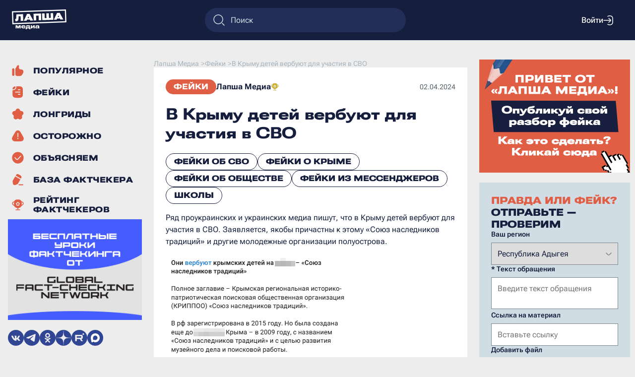

--- FILE ---
content_type: text/html; charset=UTF-8
request_url: https://lapsha.media/feiky/v-krymu-detej-verbujut-dlja-uchastija-v-svo/
body_size: 82625
content:
<!DOCTYPE html><html lang="ru" prefix="og: https://ogp.me/ns# article: https://ogp.me/ns/article#"><head><title>В Крыму детей вербуют для участия в СВО - Лапша Медиа</title><meta property="og:type" content="article" /><meta property="og:title" content="В Крыму детей вербуют для участия в СВО" /><meta property="og:description" content="Разоблачение фейковых новостей, фактчекинг, а также статьи на животрепещущие темы. Фейки &quot;Ряд проукраинских и украинских медиа пишут, что в Крыму детей вербуют для участия в СВО.&quot; - читать на Лапша Медиа" /><meta property="og:url" content="https://lapsha.media/feiky/v-krymu-detej-verbujut-dlja-uchastija-v-svo/" /><meta property="og:image" content="https://lapsha.media/wp-content/themes/lapsha/img/preview.jpg" /><meta property="og:image:secure_url" content="https://lapsha.media/wp-content/themes/lapsha/img/preview.jpg" /><meta property="og:image:width" content="700" /><meta property="og:image:height" content="460" /><meta name="description" content="Разоблачение фейковых новостей, фактчекинг, а также статьи на животрепещущие темы. Фейки &quot;Ряд проукраинских и украинских медиа пишут, что в Крыму детей вербуют для участия в СВО.&quot; - читать на Лапша Медиа"/><meta name="robots" content="index, follow, max-image-preview:large, max-snippet:-1, max-video-preview:-1" /><link rel="canonical" href="https://lapsha.media/feiky/v-krymu-detej-verbujut-dlja-uchastija-v-svo/"/><script type="application/ld+json">{"@context": "https://schema.org","@type": "NewsArticle","mainEntityOfPage": "https://lapsha.media/feiky/v-krymu-detej-verbujut-dlja-uchastija-v-svo/","headline": "В Крыму детей вербуют для участия в СВО","image": ["https://lapsha.media/wp-content/themes/lapsha/img/preview.jpg"],"datePublished": "2024-04-02 10:22:54","dateModified": "2024-04-02 13:27:43","articleBody": "&#1056;&#1103;&#1076; &#1087;&#1088;&#1086;&#1091;&#1082;&#1088;&#1072;&#1080;&#1085;&#1089;&#1082;&#1080;&#1093; &#1080; &#1091;&#1082;&#1088;&#1072;&#1080;&#1085;&#1089;&#1082;&#1080;&#1093; &#1084;&#1077;&#1076;&#1080;&#1072; &#1087;&#1080;&#1096;&#1091;&#1090;, &#1095;&#1090;&#1086; &#1074; &#1050;&#1088;&#1099;&#1084;&#1091; &#1076;&#1077;&#1090;&#1077;&#1081; &#1074;&#1077;&#1088;&#1073;&#1091;&#1102;&#1090; &#1076;&#1083;&#1103; &#1091;&#1095;&#1072;&#1089;&#1090;&#1080;&#1103; &#1074; &#1057;&#1042;&#1054;. &#1047;&#1072;&#1103;&#1074;&#1083;&#1103;&#1077;&#1090;&#1089;&#1103;, &#1103;&#1082;&#1086;&#1073;&#1099; &#1087;&#1088;&#1080;&#1095;&#1072;&#1089;&#1090;&#1085;&#1099; &#1082; &#1101;&#1090;&#1086;&#1084;&#1091; &laquo;&#1057;&#1086;&#1102;&#1079; &#1085;&#1072;&#1089;&#1083;&#1077;&#1076;&#1085;&#1080;&#1082;&#1086;&#1074; &#1090;&#1088;&#1072;&#1076;&#1080;&#1094;&#1080;&#1081;&raquo; &#1080; &#1076;&#1088;&#1091;&#1075;&#1080;&#1077; &#1084;&#1086;&#1083;&#1086;&#1076;&#1077;&#1078;&#1085;&#1099;&#1077; &#1086;&#1088;&#1075;&#1072;&#1085;&#1080;&#1079;&#1072;&#1094;&#1080;&#1080; &#1087;&#1086;&#1083;&#1091;&#1086;&#1089;&#1090;&#1088;&#1086;&#1074;&#1072;.&#1050;&#1072;&#1082; &#1085;&#1072; &#1089;&#1072;&#1084;&#1086;&#1084; &#1076;&#1077;&#1083;&#1077;&#1053;&#1072; &#1089;&#1072;&#1084;&#1086;&#1084; &#1076;&#1077;&#1083;&#1077; &#1087;&#1086;&#1076;&#1086;&#1073;&#1085;&#1099;&#1077; &#1084;&#1086;&#1083;&#1086;&#1076;&#1077;&#1078;&#1085;&#1099;&#1077; &#1076;&#1074;&#1080;&#1078;&#1077;&#1085;&#1080;&#1103; &#1079;&#1072;&#1085;&#1080;&#1084;&#1072;&#1102;&#1090;&#1089;&#1103; &#1080;&#1089;&#1082;&#1083;&#1102;&#1095;&#1080;&#1090;&#1077;&#1083;&#1100;&#1085;&#1086; &#1074;&#1086;&#1077;&#1085;&#1085;&#1086;-&#1087;&#1072;&#1090;&#1088;&#1080;&#1086;&#1090;&#1080;&#1095;&#1077;&#1089;&#1082;&#1080;&#1084; &#1074;&#1086;&#1089;&#1087;&#1080;&#1090;&#1072;&#1085;&#1080;&#1077;&#1084; &#1087;&#1086;&#1076;&#1088;&#1072;&#1089;&#1090;&#1072;&#1102;&#1097;&#1077;&#1075;&#1086; &#1087;&#1086;&#1082;&#1086;&#1083;&#1077;&#1085;&#1080;&#1103;. &#1059;&#1095;&#1072;&#1089;&#1090;&#1080;&#1077; &#1074; &#1085;&#1080;&#1093; &#1089;&#1091;&#1075;&#1091;&#1073;&#1086; &#1076;&#1086;&#1073;&#1088;&#1086;&#1074;&#1086;&#1083;&#1100;&#1085;&#1086;&#1077;.&#1052;&#1086;&#1083;&#1086;&#1076;&#1099;&#1077; &#1083;&#1102;&#1076;&#1080; &#1091;&#1095;&#1072;&#1089;&#1090;&#1074;&#1091;&#1102;&#1090; &#1074; &#1087;&#1072;&#1090;&#1088;&#1080;&#1086;&#1090;&#1080;&#1095;&#1077;&#1089;&#1082;&#1080;&#1093; &#1072;&#1082;&#1094;&#1080;&#1103;&#1093;, &#1089;&#1087;&#1086;&#1088;&#1090;&#1080;&#1074;&#1085;&#1099;&#1093; &#1084;&#1077;&#1088;&#1086;&#1087;&#1088;&#1080;&#1103;&#1090;&#1080;&#1103;&#1093;, &#1080;&#1079;&#1091;&#1095;&#1072;&#1102;&#1090; &#1080;&#1089;&#1090;&#1086;&#1088;&#1080;&#1102; &#1080; &#1086;&#1089;&#1085;&#1086;&#1074;&#1099; &#1073;&#1077;&#1079;&#1086;&#1087;&#1072;&#1089;&#1085;&#1086;&#1089;&#1090;&#1080; &#1078;&#1080;&#1079;&#1085;&#1077;&#1076;&#1077;&#1103;&#1090;&#1077;&#1083;&#1100;&#1085;&#1086;&#1089;&#1090;&#1080;. &#1058;&#1086; &#1077;&#1089;&#1090;&#1100; &#1074; &#1094;&#1077;&#1083;&#1086;&#1084;, &#1087;&#1086;&#1076;&#1076;&#1077;&#1088;&#1078;&#1080;&#1074;&#1072;&#1102;&#1090; &#1072;&#1082;&#1090;&#1080;&#1074;&#1085;&#1091;&#1102; &#1087;&#1086;&#1079;&#1080;&#1094;&#1080;&#1102;, &#1088;&#1072;&#1079;&#1074;&#1080;&#1074;&#1072;&#1102;&#1090;&#1089;&#1103; &#1080; &#1091;&#1095;&#1072;&#1090;&#1089;&#1103; &#1085;&#1086;&#1074;&#1086;&#1084;&#1091; &#1074;&#1085;&#1077; &#1096;&#1082;&#1086;&#1083;&#1100;&#1085;&#1099;&#1093; &#1079;&#1072;&#1085;&#1103;&#1090;&#1080;&#1081;.&#1055;&#1088;&#1077;&#1079;&#1080;&#1076;&#1077;&#1085;&#1090; &#1056;&#1086;&#1089;&#1089;&#1080;&#1080; &#1042;&#1083;&#1072;&#1076;&#1080;&#1084;&#1080;&#1088; &#1055;&#1091;&#1090;&#1080;&#1085; &#1076;&#1077;&#1083;&#1072;&#1083; &#1072;&#1082;&#1094;&#1077;&#1085;&#1090; &#1085;&#1072; &#1074;&#1072;&#1078;&#1085;&#1086;&#1089;&#1090;&#1080; &#1074;&#1086;&#1077;&#1085;&#1085;&#1086;-&#1087;&#1072;&#1090;&#1088;&#1080;&#1086;&#1090;&#1080;&#1095;&#1077;&#1089;&#1082;&#1086;&#1075;&#1086; &#1086;&#1073;&#1088;&#1072;&#1079;&#1086;&#1074;&#1072;&#1085;&#1080;&#1103; &#1074; &#1089;&#1090;&#1088;&#1072;&#1085;&#1077; &#1080; &#1087;&#1086;&#1088;&#1091;&#1095;&#1072;&#1083; &#1088;&#1072;&#1089;&#1096;&#1080;&#1088;&#1080;&#1090;&#1100; &#1088;&#1072;&#1073;&#1086;&#1090;&#1091; &#1074; &#1101;&#1090;&#1086;&#1084; &#1085;&#1072;&#1087;&#1088;&#1072;&#1074;&#1083;&#1077;&#1085;&#1080;&#1080;. &#1056;&#1086;&#1089;&#1089;&#1080;&#1081;&#1089;&#1082;&#1080;&#1081; &#1083;&#1080;&#1076;&#1077;&#1088; &#1086;&#1090;&#1084;&#1077;&#1095;&#1072;&#1083;, &#1095;&#1090;&#1086; &#1082; &#1101;&#1090;&#1086;&#1084;&#1091; &#1087;&#1088;&#1086;&#1094;&#1077;&#1089;&#1089;&#1091; &#1085;&#1091;&#1078;&#1085;&#1086; &#1087;&#1086;&#1076;&#1082;&#1083;&#1102;&#1095;&#1080;&#1090;&#1100; &#1073;&#1086;&#1081;&#1094;&#1086;&#1074;, &#1074;&#1077;&#1088;&#1085;&#1091;&#1074;&#1096;&#1080;&#1093;&#1089;&#1103; &#1089; &#1079;&#1086;&#1085;&#1099; &#1057;&#1042;&#1054;.&laquo;&#1063;&#1090;&#1086; &#1082;&#1072;&#1089;&#1072;&#1077;&#1090;&#1089;&#1103; &#1074;&#1086;&#1089;&#1090;&#1088;&#1077;&#1073;&#1086;&#1074;&#1072;&#1085;&#1085;&#1086;&#1089;&#1090;&#1080; &#1090;&#1072;&#1082;&#1080;&#1093; &#1083;&#1102;&#1076;&#1077;&#1081; &#1074; &#1087;&#1088;&#1086;&#1094;&#1077;&#1089;&#1089;&#1077; &#1074;&#1086;&#1089;&#1087;&#1080;&#1090;&#1072;&#1085;&#1080;&#1103; &#1096;&#1082;&#1086;&#1083;&#1100;&#1085;&#1080;&#1082;&#1086;&#1074;, &#1084;&#1086;&#1083;&#1086;&#1076;&#1099;&#1093; &#1083;&#1102;&#1076;&#1077;&#1081;, &#1086;&#1085;&#1072; &#1074; &#1074;&#1099;&#1089;&#1096;&#1077;&#1081; &#1089;&#1090;&#1077;&#1087;&#1077;&#1085;&#1080; &#1074;&#1086;&#1089;&#1090;&#1088;&#1077;&#1073;&#1086;&#1074;&#1072;&#1085;&#1072;. &#1069;&#1090;&#1086; &#1086;&#1095;&#1077;&#1074;&#1080;&#1076;&#1085;&#1099;&#1077; &#1074;&#1077;&#1097;&#1080;, &#1086;&#1089;&#1086;&#1073;&#1077;&#1085;&#1085;&#1086; &#1085;&#1072; &#1087;&#1077;&#1088;&#1077;&#1083;&#1086;&#1084;&#1085;&#1086;&#1084; &#1084;&#1086;&#1084;&#1077;&#1085;&#1090;&#1077; &#1088;&#1072;&#1079;&#1074;&#1080;&#1090;&#1080;&#1103; &#1085;&#1072;&#1096;&#1077;&#1081; &#1089;&#1090;&#1088;&#1072;&#1085;&#1099;, &#1082;&#1072;&#1082; &#1091; &#1085;&#1072;&#1089; &#1089;&#1077;&#1081;&#1095;&#1072;&#1089;&raquo;, &mdash; &#1082;&#1086;&#1085;&#1089;&#1090;&#1072;&#1090;&#1080;&#1088;&#1086;&#1074;&#1072;&#1083; &#1075;&#1083;&#1072;&#1074;&#1072; &#1075;&#1086;&#1089;&#1091;&#1076;&#1072;&#1088;&#1089;&#1090;&#1074;&#1072;.&#1055;&#1086;&#1076;&#1086;&#1073;&#1085;&#1099;&#1081; &#1092;&#1086;&#1088;&#1084;&#1072;&#1090; &#1086;&#1088;&#1075;&#1072;&#1085;&#1080;&#1079;&#1072;&#1094;&#1080;&#1081; &#1089;&#1091;&#1097;&#1077;&#1089;&#1090;&#1074;&#1091;&#1077;&#1090; &#1080; &#1074; &#1076;&#1088;&#1091;&#1075;&#1080;&#1093; &#1089;&#1090;&#1088;&#1072;&#1085;&#1072;&#1093; &#1084;&#1080;&#1088;&#1072;, &#1074; &#1090;&#1086;&#1084; &#1095;&#1080;&#1089;&#1083;&#1077; &#1080; &#1085;&#1072; &#1059;&#1082;&#1088;&#1072;&#1080;&#1085;&#1077;. &#1058;&#1072;&#1082;, &#1074; 2022 &#1075;&#1086;&#1076;&#1091; &#1088;&#1103;&#1076; &#1074;&#1077;&#1076;&#1086;&#1084;&#1089;&#1090;&#1074; &#1089;&#1090;&#1088;&#1072;&#1085;&#1099; &#1086;&#1073;&#1089;&#1091;&#1078;&#1076;&#1072;&#1083; &#1089;&#1086;&#1079;&#1076;&#1072;&#1085;&#1080;&#1077; &#1088;&#1072;&#1073;&#1086;&#1095;&#1077;&#1081; &#1075;&#1088;&#1091;&#1087;&#1087;&#1099; &#1076;&#1083;&#1103; &#1086;&#1073;&#1098;&#1077;&#1076;&#1080;&#1085;&#1077;&#1085;&#1080;&#1103; &#1089;&#1080;&#1083; &#1074; &#1085;&#1072;&#1087;&#1088;&#1072;&#1074;&#1083;&#1077;&#1085;&#1080;&#1080; &#1074;&#1086;&#1077;&#1085;&#1085;&#1086;-&#1087;&#1072;&#1090;&#1088;&#1080;&#1086;&#1090;&#1080;&#1095;&#1077;&#1089;&#1082;&#1086;&#1075;&#1086; &#1074;&#1086;&#1089;&#1087;&#1080;&#1090;&#1072;&#1085;&#1080;&#1103; &#1084;&#1086;&#1083;&#1086;&#1076;&#1077;&#1078;&#1080;.&#1059;&#1082;&#1088;&#1072;&#1080;&#1085;&#1089;&#1082;&#1072;&#1103; &#1087;&#1088;&#1086;&#1087;&#1072;&#1075;&#1072;&#1085;&#1076;&#1072; &#1087;&#1077;&#1088;&#1080;&#1086;&#1076;&#1080;&#1095;&#1077;&#1089;&#1082;&#1080; &#1087;&#1099;&#1090;&#1072;&#1077;&#1090;&#1089;&#1103; &#1091;&#1083;&#1080;&#1095;&#1080;&#1090;&#1100; &#1088;&#1086;&#1089;&#1089;&#1080;&#1081;&#1089;&#1082;&#1080;&#1077; &#1074;&#1083;&#1072;&#1089;&#1090;&#1080; &#1074; &#1087;&#1086;&#1076;&#1075;&#1086;&#1090;&#1086;&#1074;&#1082;&#1077; &#1088;&#1086;&#1089;&#1089;&#1080;&#1081;&#1089;&#1082;&#1080;&#1093; &#1096;&#1082;&#1086;&#1083;&#1100;&#1085;&#1080;&#1082;&#1086;&#1074; &#1082; &#1057;&#1042;&#1054;. &#1056;&#1072;&#1085;&#1077;&#1077; &laquo;&#1051;&#1072;&#1087;&#1096;&#1072; &#1052;&#1077;&#1076;&#1080;&#1072;&raquo; &#1091;&#1078;&#1077; &#1086;&#1087;&#1088;&#1086;&#1074;&#1077;&#1088;&#1075;&#1072;&#1083;&#1072; &#1092;&#1077;&#1081;&#1082; &#1086; &#1087;&#1086;&#1083;&#1091;&#1095;&#1077;&#1085;&#1080;&#1080; &#1074;&#1086;&#1077;&#1085;&#1085;&#1086;-&#1091;&#1095;&#1077;&#1090;&#1085;&#1099;&#1093; &#1089;&#1087;&#1077;&#1094;&#1080;&#1072;&#1083;&#1100;&#1085;&#1086;&#1089;&#1090;&#1077;&#1081; &#1076;&#1077;&#1090;&#1100;&#1084;&#1080; &#1080; &#1086;&#1090;&#1087;&#1088;&#1072;&#1074;&#1082;&#1091; &#1085;&#1077;&#1089;&#1086;&#1074;&#1077;&#1088;&#1096;&#1077;&#1085;&#1085;&#1086;&#1083;&#1077;&#1090;&#1085;&#1080;&#1093; &#1074; &#1079;&#1086;&#1085;&#1091; &#1057;&#1042;&#1054;.&#1061;&#1086;&#1090;&#1080;&#1090;&#1077; &#1086;&#1087;&#1091;&#1073;&#1083;&#1080;&#1082;&#1086;&#1074;&#1072;&#1090;&#1100; &#1089;&#1074;&#1086;&#1081; &#1088;&#1072;&#1079;&#1073;&#1086;&#1088; &#1085;&#1072; &#1089;&#1072;&#1081;&#1090;&#1077; &laquo;&#1051;&#1072;&#1087;&#1096;&#1072; &#1052;&#1077;&#1076;&#1080;&#1072;&raquo;? &#1050;&#1072;&#1082; &#1101;&#1090;&#1086; &#1089;&#1076;&#1077;&#1083;&#1072;&#1090;&#1100; &mdash; &#1087;&#1086;&#1076;&#1088;&#1086;&#1073;&#1085;&#1086; &#1088;&#1072;&#1089;&#1089;&#1082;&#1072;&#1079;&#1099;&#1074;&#1072;&#1077;&#1084; &#1079;&#1076;&#1077;&#1089;&#1100;.&#1048;&#1089;&#1090;&#1086;&#1095;&#1085;&#1080;&#1082; &#1086;&#1087;&#1088;&#1086;&#1074;&#1077;&#1088;&#1078;&#1077;&#1085;&#1080;&#1103;&#1042;&#1077;&#1076;&#1086;&#1084;&#1086;&#1089;&#1090;&#1080;:&nbsp; &#1056;&#1086;&#1089;&#1089;&#1080;&#1081;&#1089;&#1082;&#1080;&#1081; &#1083;&#1080;&#1076;&#1077;&#1088; &#1087;&#1086;&#1086;&#1073;&#1077;&#1097;&#1072;&#1083; &#1088;&#1072;&#1089;&#1096;&#1080;&#1088;&#1080;&#1090;&#1100; &#1088;&#1072;&#1073;&#1086;&#1090;&#1091; &#1087;&#1086; &#1074;&#1086;&#1077;&#1085;&#1085;&#1086;-&#1087;&#1072;&#1090;&#1088;&#1080;&#1086;&#1090;&#1080;&#1095;&#1077;&#1089;&#1082;&#1086;&#1084;&#1091; &#1074;&#1086;&#1089;&#1087;&#1080;&#1090;&#1072;&#1085;&#1080;&#1102;Lenta.ru: &#1057;&#1086;&#1086;&#1073;&#1097;&#1077;&#1085;&#1080;&#1077; &#1086; &#1087;&#1086;&#1076;&#1075;&#1086;&#1090;&#1086;&#1074;&#1082;&#1077; &#1076;&#1077;&#1090;&#1077;&#1081; &#1074; &#1050;&#1088;&#1099;&#1084;&#1091; &#1082; &#1073;&#1086;&#1077;&#1074;&#1099;&#1084; &#1076;&#1077;&#1081;&#1089;&#1090;&#1074;&#1080;&#1103;&#1084; &#1085;&#1077; &#1087;&#1086;&#1076;&#1090;&#1074;&#1077;&#1088;&#1076;&#1080;&#1083;&#1086;&#1089;&#1100;","publisher": {"@type": "Organization","name": "Лапша Медиа","logo": "https://lapsha.media/wp-content/themes/lapsha/img/logo.svg"}}</script><script type="application/ld+json">{"@context": "https://schema.org","@type": "BreadcrumbList","itemListElement": [{"@type": "ListItem","position": 1,"name": "Reliable Recent News","item": "https://lapsha.media/"},{"@type": "ListItem","position": 2,"name": "Фейки","item": "https://lapsha.media/feiky"},{"@type": "ListItem","position": 3,"name": "В Крыму детей вербуют для участия в СВО"}]}</script><meta charset="UTF-8" /><meta name="author" content="Лапша Медиа" /><meta property="og:site_name" content="Лапша Медиа" /><meta property="og:locale" content="ru_RU" /><meta charset="UTF-8"><meta name="device" content="isLaptop"><meta name="viewport" content="width=device-width, initial-scale=1, shrink-to-fit=no"><link rel="stylesheet" href="https://lapsha.media/wp-content/themes/lapsha/dist/style.css?v=588891195"><link rel="stylesheet" href="https://lapsha.media/wp-content/themes/lapsha/dist/map.css?v=588891195"><script src="https://lapsha.media/wp-content/themes/lapsha/dist/script.js?v=588891195" defer></script><link rel="icon" type="image/png" sizes="32x32" href="https://lapsha.media/wp-content/themes/lapsha/favicons/favicon-32x32.png"><link rel="icon" type="image/png" sizes="180x180" href="https://lapsha.media/wp-content/themes/lapsha/favicons/favicon-180x180.png"><meta name="msapplication-TileImage" content="https://lapsha.media/wp-content/themes/lapsha/favicons/favicon-270x270.png"><!-- Top.Mail.Ru counter -->
<script type="text/javascript">
var _tmr = window._tmr || (window._tmr = []);
_tmr.push({id: 3307928, type: "pageView", start: (new Date()).getTime()});
(function (d, w, id) {
    if (d.getElementById(id)) return;
    var ts = d.createElement("script"); ts.type = "text/javascript"; ts.async = true; ts.id = id;
    ts.src = "https://top-fwz1.mail.ru/js/code.js";
    var f = function () {var s = d.getElementsByTagName("script")[0]; s.parentNode.insertBefore(ts, s);};
    if (w.opera == "[object Opera]") { d.addEventListener("DOMContentLoaded", f, false); } else { f(); }
})(document, window, "tmr-code");
</script>
<noscript><div><img src="https://top-fwz1.mail.ru/counter?id=3307928;js=na" style="position:absolute;left:-9999px;" alt="Top.Mail.Ru" /></div></noscript>
<!-- /Top.Mail.Ru counter --></head><body><header class="header-bar"><div class="header-bar_left"><button class="header-bar_mobile-button" id="header-bar_mobile-button">
                    <img src="https://lapsha.media/wp-content/themes/lapsha/img/menu/burger-menu.svg" alt="Меню" />
        </button><a href="https://lapsha.media/" class="header-bar_logo"><img src="https://lapsha.media/wp-content/themes/lapsha/img/logo-white.svg" alt="Логотип" /></a></div><form class="search-form-block" method="get" role="search" action="/"><img src="https://lapsha.media/wp-content/themes/lapsha/img/search.svg" alt="поиск" /><input type="search" id="searchinput" name="s" value="" placeholder="Поиск"></form><div class="header-bar_right"><div class="popup popup-hidden" id="search-form_mobile"><div class="popup_body"><form class="search-form_mobile" method="get" role="search" action="/"><textarea type="search" id="searchinput" name="s" value="" placeholder="Поиск"></textarea><input type="submit" class="form-button button-orange" value="Искать"> </form><img class="close-button" data-id="search-form_mobile" src="https://lapsha.media/wp-content/themes/lapsha/img/cross.svg" alt="закрыть" role="button" /></div></div><button class="header-bar_search-button" id="header-bar_search-button">
                <img src="https://lapsha.media/wp-content/themes/lapsha/img/search.svg" alt="Поиск" />
            </button><div class="user-bar-unlogin"><button class="user-bar_login" name="login">Войти<img src="https://lapsha.media/wp-content/themes/lapsha/img/login.svg" alt="войти" /></button></div></div></header><hr class="header-clearfix" /><div class="wrapper"><aside class="sidebar-left"><div class="sidebar-left_content"><ul class="main_menu"><li><a href="https://lapsha.media/populyarnoe/" title="Популярное" ><svg width="24" height="24" viewBox="0 0 21 20" fill="none" xmlns="http://www.w3.org/2000/svg">
<path d="M6.90203 5.70017L9.50432 1.47145C9.81215 0.971218 10.3575 0.666504 10.9448 0.666504C11.9815 0.666504 12.7742 1.59052 12.6166 2.6151L12.333 4.45817C12.0263 6.45185 13.5688 8.24984 15.586 8.24984H16.3907C19.3505 8.24984 21.2756 11.3647 19.9519 14.012L18.612 16.6919C17.6239 18.6682 15.604 19.9165 13.3945 19.9165H9.99967C8.42714 19.9165 7.03627 19.1387 6.19079 17.9468C6.20218 17.8271 6.208 17.7058 6.208 17.5832V8.24984C6.208 7.86367 6.15027 7.49098 6.04297 7.13994C6.24974 6.76015 6.52503 6.3128 6.90203 5.70017Z" fill="#E05E44"/>
<path d="M4.45833 17.583C4.45833 18.7106 3.54425 19.6246 2.41667 19.6246C1.28909 19.6246 0.375 18.7106 0.375 17.583V8.24968C0.375 7.1221 1.28909 6.20801 2.41667 6.20801C3.54425 6.20801 4.45833 7.1221 4.45833 8.24968V17.583Z" fill="#E05E44"/>
</svg><span>Популярное</span></a></li><li><a href="https://lapsha.media/feiky/" title="Фейки" ><svg width="24" height="24" viewBox="0 0 17 19" fill="none" xmlns="http://www.w3.org/2000/svg">
<path fill-rule="evenodd" clip-rule="evenodd" d="M16.5 10.0833C16.5 13.5206 16.5 15.2392 15.6247 16.444C15.342 16.8331 14.9998 17.1753 14.6107 17.458C13.4059 18.3333 11.6873 18.3333 8.25 18.3333C4.81275 18.3333 3.09412 18.3333 1.88932 17.458C1.50022 17.1753 1.15804 16.8331 0.875338 16.444C0 15.2392 0 13.5206 0 10.0833V8.25C0 7.48097 0 6.79797 0.0098033 6.1875L0.0740851 6.1875C0.8551 6.18757 1.33084 6.1876 1.74121 6.12261C3.99656 5.76539 5.76539 3.99656 6.12261 1.74121C6.1876 1.33084 6.18757 0.8551 6.1875 0.0740851L6.1875 0.0098033C6.79797 0 7.48097 0 8.25 0C11.6873 0 13.4059 0 14.6107 0.875338C14.9998 1.15804 15.342 1.50022 15.6247 1.88932C16.5 3.09412 16.5 4.81275 16.5 8.25V10.0833ZM9.16667 4.8125C8.78697 4.8125 8.47917 5.1203 8.47917 5.5C8.47917 5.8797 8.78697 6.1875 9.16667 6.1875H11.9167C12.2964 6.1875 12.6042 5.8797 12.6042 5.5C12.6042 5.1203 12.2964 4.8125 11.9167 4.8125H9.16667ZM4.58333 8.47917C4.20364 8.47917 3.89583 8.78697 3.89583 9.16667C3.89583 9.54636 4.20364 9.85417 4.58333 9.85417H11.9167C12.2964 9.85417 12.6042 9.54636 12.6042 9.16667C12.6042 8.78697 12.2964 8.47917 11.9167 8.47917H4.58333ZM9.16667 12.1458C8.78697 12.1458 8.47917 12.4536 8.47917 12.8333C8.47917 13.213 8.78697 13.5208 9.16667 13.5208H11.9167C12.2964 13.5208 12.6042 13.213 12.6042 12.8333C12.6042 12.4536 12.2964 12.1458 11.9167 12.1458H9.16667Z" fill="#E05E44"/>
<path d="M1.52611 4.76454C1.24342 4.80931 0.894369 4.81238 0.0598915 4.8125C0.146432 3.49284 0.358019 2.60135 0.875338 1.88932C1.15804 1.50022 1.50022 1.15804 1.88932 0.875338C2.60135 0.358019 3.49284 0.146432 4.8125 0.0598915C4.81238 0.894369 4.80931 1.24342 4.76454 1.52611C4.50051 3.19311 3.19311 4.50051 1.52611 4.76454Z" fill="#E05E44"/>
</svg><span>Фейки</span></a></li><li><a href="https://lapsha.media/stati/" title="Лонгриды" ><svg width="24" height="24" viewBox="0 0 28 27" fill="none" xmlns="http://www.w3.org/2000/svg">
<path d="M18.8583 3.98786C17.3291 -0.71861 10.6707 -0.71861 9.14143 3.98786C8.69182 5.37162 7.40232 6.3085 5.94735 6.3085C0.998667 6.3085 -1.05889 12.641 2.94468 15.5498C4.12177 16.405 4.61432 17.9209 4.16471 19.3046C2.63548 24.0111 8.02224 27.9248 12.0258 25.0161C13.2029 24.1609 14.7968 24.1609 15.9739 25.0161C19.9775 27.9248 25.3643 24.0111 23.835 19.3046C23.3854 17.9209 23.878 16.405 25.0551 15.5498C29.0586 12.641 27.0011 6.3085 22.0524 6.3085C20.5974 6.3085 19.3079 5.37162 18.8583 3.98786Z" fill="#E05E44"/>
</svg><span>Лонгриды</span></a></li><li><a href="https://lapsha.media/carefully/" title="Осторожно" ><svg width="24" height="24" viewBox="0 0 24 23" fill="none" xmlns="http://www.w3.org/2000/svg">
<path fill-rule="evenodd" clip-rule="evenodd" d="M3.91721 8.50065C6.56972 3.90636 7.89598 1.60922 9.62748 0.838302C11.1378 0.165879 12.8625 0.165879 14.3727 0.838302C16.1042 1.60922 17.4305 3.90636 20.083 8.50065C22.7355 13.0949 24.0618 15.3921 23.8637 17.2771C23.6909 18.9212 22.8285 20.4148 21.491 21.3866C19.9577 22.5007 17.3051 22.5007 12.0001 22.5007C6.69508 22.5007 4.04257 22.5007 2.50918 21.3866C1.1717 20.4148 0.309363 18.9212 0.136554 17.2771C-0.061566 15.3921 1.26469 13.0949 3.91721 8.50065ZM12 5.29232C12.4833 5.29232 12.875 5.68407 12.875 6.16732V13.1673C12.875 13.6506 12.4833 14.0423 12 14.0423C11.5168 14.0423 11.125 13.6506 11.125 13.1673V6.16732C11.125 5.68407 11.5168 5.29232 12 5.29232ZM12 17.834C12.6444 17.834 13.1667 17.3117 13.1667 16.6673C13.1667 16.023 12.6444 15.5007 12 15.5007C11.3557 15.5007 10.8334 16.023 10.8334 16.6673C10.8334 17.3117 11.3557 17.834 12 17.834Z" fill="#E05E44"/>
</svg>
<span>Осторожно</span></a></li><li><a href="https://lapsha.media/explain/" title="Объясняем" ><svg width="24" height="24" viewBox="0 0 24 24" fill="none" xmlns="http://www.w3.org/2000/svg">
<path fill-rule="evenodd" clip-rule="evenodd" d="M12.0007 23.6673C18.444 23.6673 23.6673 18.444 23.6673 12.0007C23.6673 5.55733 18.444 0.333984 12.0007 0.333984C5.55733 0.333984 0.333984 5.55733 0.333984 12.0007C0.333984 18.444 5.55733 23.6673 12.0007 23.6673ZM18.4859 9.0843C18.8082 8.72426 18.7777 8.17109 18.4176 7.84875C18.0576 7.52641 17.5044 7.55697 17.1821 7.917L13.2514 12.3074C12.4549 13.197 11.9185 13.793 11.4599 14.1784C11.0231 14.5456 10.7665 14.6257 10.5423 14.6257C10.3182 14.6257 10.0616 14.5456 9.62471 14.1784C9.16612 13.793 8.62974 13.197 7.83325 12.3074L6.81922 11.1748C6.49688 10.8147 5.9437 10.7842 5.58367 11.1065C5.22363 11.4288 5.19307 11.982 5.51541 12.3421L6.57277 13.5231C7.3146 14.3517 7.93335 15.0429 8.49873 15.5181C9.09681 16.0208 9.7419 16.3757 10.5423 16.3757C11.3427 16.3757 11.9878 16.0208 12.5859 15.5181C13.1513 15.0429 13.77 14.3517 14.5119 13.5231L18.4859 9.0843Z" fill="#E05E44"/>
</svg>
<span>Объясняем</span></a></li><li><a href="https://lapsha.media/education/" title="База фактчекера" ><svg width="24" height="24" viewBox="0 0 21 22" fill="none" xmlns="http://www.w3.org/2000/svg">
<path d="M12.6455 19.7505C12.1622 19.7505 11.7705 20.1423 11.7705 20.6255C11.7705 21.1088 12.1622 21.5005 12.6455 21.5005H19.6455C20.1287 21.5005 20.5205 21.1088 20.5205 20.6255C20.5205 20.1423 20.1287 19.7505 19.6455 19.7505H12.6455Z" fill="#E05E44"/>
<path d="M13.5719 2.33743L13.6769 2.3981C14.5847 2.92218 15.3417 3.3592 15.896 3.78695C16.4811 4.23845 16.9455 4.75668 17.14 5.48256C17.3345 6.20844 17.1914 6.88942 16.9105 7.57295C16.7155 8.0474 16.4288 8.58055 16.0833 9.1887L15.3421 8.74815L15.3325 8.74255L7.25301 4.07784L6.49742 3.63251C6.84753 3.03624 7.16297 2.52696 7.47353 2.12452C7.92503 1.53945 8.44325 1.07509 9.16914 0.880588C9.89502 0.686089 10.576 0.829128 11.2595 1.11006C11.9071 1.37622 12.6641 1.8133 13.5719 2.33743Z" fill="#E05E44"/>
<path d="M5.62076 5.14716L1.56313 12.1751C1.21571 12.7757 0.941005 13.2506 0.83923 13.7907C0.737455 14.3309 0.820507 14.8732 0.925542 15.5591L0.953841 15.7444C1.14772 17.0177 1.30754 18.0672 1.54857 18.863C1.80065 19.6954 2.18817 20.4158 2.95032 20.8558C3.71247 21.2959 4.53014 21.2712 5.37701 21.0734C6.18675 20.8842 7.17554 20.4979 8.37514 20.0291L8.54985 19.961C9.19633 19.709 9.70751 19.5098 10.1244 19.1515C10.5413 18.7933 10.8153 18.318 11.1617 17.7168L15.2097 10.7053L14.4527 10.2553L6.36782 5.5875L5.62076 5.14716Z" fill="#E05E44"/>
</svg><span>База фактчекера</span></a></li><li><a href="https://lapsha.media/reyting/" title="Рейтинг фактчекеров" ><svg width="24" height="24" viewBox="0 0 28 26" fill="none" xmlns="http://www.w3.org/2000/svg">
<path d="M13.6882 8.29016C13.7922 7.95975 14.2074 7.95975 14.3113 8.29016C14.5826 9.15261 15.3725 9.76288 16.2923 9.76288C16.3819 9.76288 16.4393 9.78948 16.4821 9.82367C16.5309 9.86267 16.5773 9.92636 16.6038 10.0107C16.6574 10.181 16.6113 10.3383 16.4754 10.4402C15.749 10.9854 15.4582 11.9364 15.7282 12.7945C15.7876 12.9833 15.7204 13.1336 15.5998 13.2241C15.5381 13.2704 15.4737 13.2906 15.42 13.2922C15.3737 13.2937 15.3118 13.2829 15.2334 13.2241C14.4998 12.6735 13.4998 12.6735 12.7662 13.2241C12.6878 13.2829 12.6258 13.2937 12.5796 13.2922C12.5259 13.2906 12.4615 13.2704 12.3998 13.2241C12.2792 13.1336 12.212 12.9833 12.2714 12.7945C12.5414 11.9364 12.2506 10.9854 11.5241 10.4402C11.3883 10.3383 11.3422 10.181 11.3958 10.0107C11.4223 9.92636 11.4687 9.86267 11.5175 9.82367C11.5603 9.78948 11.6177 9.76288 11.7073 9.76288C12.6271 9.76288 13.417 9.1526 13.6882 8.29016Z" fill="#E05E44"/>
<path fill-rule="evenodd" clip-rule="evenodd" d="M9.5936 0.787352C10.6057 0.458499 11.8205 0.45869 13.8111 0.459003H14.1887C16.1794 0.45869 17.3941 0.458499 18.4062 0.787352C20.4485 1.45093 22.0497 3.0521 22.7133 5.09437L22.7233 5.12569H23.0642C27.3873 5.12569 29.2444 10.6114 25.8103 13.2375L25.7979 13.247L22.9264 15.2845C22.8192 15.3605 22.7085 15.431 22.5944 15.4959C22.582 15.5285 22.5693 15.5609 22.5562 15.5934C22.2582 16.3338 21.6763 17.2222 21.1168 17.7913C20.2049 18.7188 19.2612 19.13 17.7543 19.7868L17.6541 19.8304C17.005 20.1134 16.3487 20.3701 15.7393 20.5574C15.4507 20.6461 15.1593 20.7235 14.8749 20.7797V23.7924H18.6666C19.1498 23.7924 19.5416 24.1841 19.5416 24.6674C19.5416 25.1506 19.1498 25.5424 18.6666 25.5424H9.33325C8.85 25.5424 8.45825 25.1506 8.45825 24.6674C8.45825 24.1841 8.85 23.7924 9.33325 23.7924H13.1249V20.7797C12.8405 20.7235 12.5491 20.6461 12.2605 20.5574C11.6511 20.3701 10.9948 20.1134 10.3457 19.8304L10.2456 19.7868C8.73864 19.13 7.79495 18.7188 6.88305 17.7913C6.3235 17.2222 5.74168 16.3338 5.44362 15.5934C5.43018 15.56 5.4171 15.5266 5.40437 15.4932C5.29272 15.4312 5.18448 15.3631 5.08018 15.2891L2.20212 13.247L2.18969 13.2375C-1.24442 10.6114 0.612686 5.12569 4.93582 5.12569H5.27653L5.28658 5.09437C5.95016 3.0521 7.55133 1.45093 9.5936 0.787352ZM4.99683 6.87569H4.93582C2.29109 6.87569 1.15219 10.2255 3.24108 11.8385L4.98156 13.0734C4.95808 12.5108 4.95816 11.8819 4.95824 11.1527L4.95825 9.40275C4.95821 8.377 4.95818 7.55832 4.99683 6.87569ZM23.0183 13.0735L24.7589 11.8384C26.8478 10.2255 25.7089 6.87569 23.0642 6.87569H23.003C23.0417 7.55825 23.0416 8.37705 23.0416 9.40264L23.0416 11.1538C23.0417 11.8826 23.0418 12.5111 23.0183 13.0735ZM15.9807 7.76507C15.3631 5.80145 12.6365 5.80145 12.0189 7.76507C11.9675 7.92855 11.8318 8.01288 11.7073 8.01288C9.63593 8.01288 8.90749 10.6645 10.4737 11.8399C10.5921 11.9288 10.6548 12.1017 10.6021 12.2695C10.3007 13.2277 10.6885 14.1278 11.3493 14.6238C12.0142 15.1228 12.9977 15.2384 13.8166 14.6238C13.9278 14.5403 14.0718 14.5403 14.183 14.6238C15.0019 15.2384 15.9853 15.1228 16.6503 14.6238C17.3111 14.1278 17.6989 13.2277 17.3975 12.2695C17.3448 12.1017 17.4075 11.9288 17.5259 11.8399C19.0921 10.6645 18.3637 8.01288 16.2923 8.01288C16.1678 8.01288 16.0321 7.92855 15.9807 7.76507Z" fill="#E05E44"/>
</svg>
<span>Рейтинг фактчекеров</span></a></li></ul><div class="banner-sidebar"><a href="https://globalfactchecking.com/education" target="_blank"><img class="desktop" src="https://lapsha.media/storage/uploads/2025/09/01_1.jpg" alt="Образовательные материалы GFCN" loading="lazy" /></a></div><footer><ul class="social_links"><li><a href="https://vk.com/public208719014" target="_blank"><img src="https://lapsha.media/wp-content/themes/lapsha/img/social/vk.svg" alt="ВКонтакте" /></a></li><li><a href="https://t.me/lapshamedia" target="_blank"><img src="https://lapsha.media/wp-content/themes/lapsha/img/social/telegram.svg" alt="Telegram" /></a></li><li><a href="https://ok.ru/group/64062626529511" target="_blank"><img src="https://lapsha.media/wp-content/themes/lapsha/img/social/ok.svg" alt="Одноклассники" /></a></li><li><a href="https://dzen.ru/lapshamedia" target="_blank"><img src="https://lapsha.media/wp-content/themes/lapsha/img/social/dzen.svg" alt="Дзен" /></a></li><li><a href="https://rutube.ru/channel/29727937/" target="_blank"><img src="https://lapsha.media/wp-content/themes/lapsha/img/social/rutube.svg" alt="RuTube" /></a></li><li><a href="https://max.ru/lapshamedia" target="_blank"><img src="https://lapsha.media/wp-content/themes/lapsha/img/social/max.svg" alt="MAX" /></a></li></ul><ul class="terms_menu"><li id="menu-item-89" class="menu-item menu-item-type-post_type menu-item-object-page menu-item-89"><a href="https://lapsha.media/o-nas/">О проекте</a></li>
<li id="menu-item-36976" class="menu-item menu-item-type-post_type menu-item-object-page menu-item-36976"><a href="https://lapsha.media/soglasie-na-obrabotku-personalnyh/">Правила пользования сайтом</a></li>
<li id="menu-item-36975" class="menu-item menu-item-type-post_type menu-item-object-page menu-item-36975"><a href="https://lapsha.media/politika-obrabotki-personalnyh/">Политика конфиденциальности</a></li>
</ul></footer></div></aside><div class="common-content post-page"><ul itemscope itemtype="https://schema.org/BreadcrumbList" class="breadcrumb"><li itemprop="itemListElement" itemscope itemtype="https://schema.org/ListItem"><a itemprop="item" href="https://lapsha.media/"><span itemprop="name">Лапша Медиа</span></a> > <meta itemprop="position" content="1" /></li><li itemprop="itemListElement" itemscope itemtype="https://schema.org/ListItem"><a itemprop="item" href="https://lapsha.media/feiky/"><span itemprop="name">Фейки</span></a> > <meta itemprop="position" content="2" /></li><li itemprop="itemListElement" itemscope itemtype="https://schema.org/ListItem"><span property="name">В Крыму детей вербуют для участия в СВО</span><meta itemprop="position" content="3" /></li></ul><main class="whitebox post-single" itemscope itemtype="https://schema.org/NewsArticle"><link itemprop="mainEntityOfPage" href="https://lapsha.media/feiky/v-krymu-detej-verbujut-dlja-uchastija-v-svo/"><link itemprop="image" href=""><meta itemprop="description" content="Ряд проукраинских и украинских медиа пишут, что в Крыму детей вербуют для участия в СВО. Заявляется, якобы причастны к этому «Союз наследников традиций» и другие молодежные организации полуострова."><div hidden itemprop="publisher" itemscope="" itemtype="https://schema.org/Organization"><div itemprop="logo" itemscope="" itemtype="https://schema.org/ImageObject"><meta itemprop="url image" content="https://lapsha.media/wp-content/themes/lapsha/img/preview.jpg" /><meta itemprop="name" content="Лапша Медиа"><link itemprop="url" href="https://lapsha.media/"><meta itemprop="telephone" content="(495)7305016"><meta itemprop="address" content="119021, г. Москва, вн. тер. г. муниципальный округ Хамовники, ул. Тимура Фрунзе, д. 11, стр. 1"></div></div><header><a itemprop="author" content="Лапша Медиа" href="https://lapsha.media/feiky/">Фейки</a><small class="post-card_author"><a href="https://lapsha.media/author/g1wqkqjt784rd39r/" title="Записи Лапша Медиа">Лапша Медиа</a><svg width="16" height="16" viewBox="0 0 24 24" fill="#C9B037"><path d="M11.7332 7.96244C11.8223 7.67923 12.1782 7.67923 12.2673 7.96244C12.4998 8.70168 13.1769 9.22477 13.9652 9.22477C14.042 9.22477 14.0913 9.24757 14.128 9.27688C14.1698 9.3103 14.2095 9.3649 14.2323 9.43717C14.2782 9.58312 14.2386 9.718 14.1222 9.80537C13.4996 10.2727 13.2503 11.0877 13.4817 11.8233C13.5326 11.9852 13.475 12.114 13.3717 12.1915C13.3188 12.2312 13.2636 12.2485 13.2176 12.2499C13.1779 12.2512 13.1248 12.2419 13.0577 12.1915C12.4288 11.7196 11.5717 11.7196 10.9428 12.1915C10.8757 12.2419 10.8226 12.2512 10.7829 12.2499C10.7369 12.2485 10.6817 12.2312 10.6288 12.1915C10.5255 12.114 10.4679 11.9852 10.5188 11.8233C10.7502 11.0877 10.5009 10.2727 9.87826 9.80537C9.76186 9.718 9.72232 9.58312 9.76823 9.43717C9.79096 9.3649 9.8307 9.3103 9.87254 9.27688C9.90922 9.24757 9.95845 9.22477 10.0353 9.22477C10.8236 9.22477 11.5007 8.70167 11.7332 7.96244Z" /><path fill-rule="evenodd" clip-rule="evenodd" d="M8.2235 1.53146C9.09102 1.24958 10.1322 1.24975 11.8385 1.25002H12.1622C13.8685 1.24975 14.9097 1.24958 15.7772 1.53146C17.5277 2.10024 18.9001 3.47267 19.4689 5.22319L19.4775 5.25003H19.7697C23.4753 5.25003 25.0671 9.95211 22.1235 12.203L22.1129 12.2112L19.6516 13.9576C19.5598 14.0227 19.4648 14.0832 19.3671 14.1388C19.3564 14.1667 19.3455 14.1945 19.3343 14.2224C19.0788 14.857 18.5801 15.6184 18.1005 16.1063C17.3189 16.9012 16.51 17.2538 15.2184 17.8167L15.1325 17.8541C14.5762 18.0967 14.0136 18.3167 13.4913 18.4772C13.2439 18.5532 12.9941 18.6196 12.7504 18.6678V21.25H16.0004C16.4146 21.25 16.7504 21.5858 16.7504 22C16.7504 22.4142 16.4146 22.75 16.0004 22.75H8.00035C7.58614 22.75 7.25035 22.4142 7.25035 22C7.25035 21.5858 7.58614 21.25 8.00035 21.25H11.2504V18.6678C11.0066 18.6196 10.7568 18.5532 10.5094 18.4772C9.9871 18.3167 9.42453 18.0967 8.86818 17.8541L8.78234 17.8167C7.49068 17.2538 6.6818 16.9012 5.90018 16.1063C5.42056 15.6184 4.92186 14.857 4.66638 14.2224C4.65486 14.1938 4.64365 14.1651 4.63274 14.1365C4.53704 14.0834 4.44426 14.025 4.35486 13.9615L1.88795 12.2112L1.8773 12.203C-1.06623 9.95211 0.525578 5.25003 4.23112 5.25003H4.52316L4.53178 5.22319C5.10055 3.47267 6.47298 2.10024 8.2235 1.53146ZM4.28341 6.75003H4.23112C1.96421 6.75003 0.988013 9.62126 2.77849 11.0038L4.27033 12.0623C4.2502 11.5801 4.25027 11.0411 4.25034 10.416L4.25035 8.91608C4.25032 8.03687 4.25029 7.33515 4.28341 6.75003ZM19.7304 12.0624L21.2224 11.0038C23.0128 9.62126 22.0366 6.75003 19.7697 6.75003H19.7173C19.7504 7.33508 19.7504 8.03691 19.7504 8.91599L19.7504 10.4169C19.7504 11.0416 19.7505 11.5804 19.7304 12.0624ZM13.6982 7.51236C13.1688 5.82925 10.8317 5.82925 10.3023 7.51236C10.2582 7.65249 10.142 7.72477 10.0353 7.72477C8.25979 7.72477 7.63541 9.99754 8.97787 11.0051C9.07935 11.0812 9.13312 11.2295 9.0879 11.3733C8.82955 12.1946 9.162 12.9661 9.72842 13.3912C10.2983 13.819 11.1413 13.9181 11.8432 13.3912C11.9386 13.3197 12.0619 13.3197 12.1573 13.3912C12.8592 13.9181 13.7021 13.819 14.2721 13.3912C14.8385 12.9661 15.1709 12.1946 14.9126 11.3733C14.8674 11.2295 14.9211 11.0812 15.0226 11.0051C16.3651 9.99754 15.7407 7.72477 13.9652 7.72477C13.8585 7.72477 13.7422 7.65248 13.6982 7.51236Z" /></svg></small><time itemprop="datePublished" datetime="2024-04-02T10:22:54+00:00">02.04.2024</time><time hidden itemprop="dateModified" datetime="2024-04-02T10:22:54+00:00" content="02.04.2024"></header><h1 itemprop="headline">В Крыму детей вербуют для участия в СВО</h1><ul class="tag-list"><li><a href="https://lapsha.media/tag/svo/">Фейки об СВО</a></li><li><a href="https://lapsha.media/tag/krym/">Фейки о Крыме</a></li><li><a href="https://lapsha.media/tag/fejki-ob-obshhestve/">Фейки об обществе</a></li><li><a href="https://lapsha.media/tag/feiki-iz-messendgerov/">Фейки из мессенджеров</a></li><li><a href="https://lapsha.media/tag/shkoly/">Школы</a></li></ul><div hidden itemscope itemprop="image" itemtype="https://schema.org/ImageObject"><meta itemprop="url contentUrl" content=""></div><article><div itemprop="articleBody" class="article-body"><div class="bialty-container"><div dir="auto"><div dir="auto"><p>&#1056;&#1103;&#1076; &#1087;&#1088;&#1086;&#1091;&#1082;&#1088;&#1072;&#1080;&#1085;&#1089;&#1082;&#1080;&#1093; &#1080; &#1091;&#1082;&#1088;&#1072;&#1080;&#1085;&#1089;&#1082;&#1080;&#1093; &#1084;&#1077;&#1076;&#1080;&#1072; &#1087;&#1080;&#1096;&#1091;&#1090;, &#1095;&#1090;&#1086; &#1074; &#1050;&#1088;&#1099;&#1084;&#1091; &#1076;&#1077;&#1090;&#1077;&#1081; &#1074;&#1077;&#1088;&#1073;&#1091;&#1102;&#1090; &#1076;&#1083;&#1103; &#1091;&#1095;&#1072;&#1089;&#1090;&#1080;&#1103; &#1074; &#1057;&#1042;&#1054;. &#1047;&#1072;&#1103;&#1074;&#1083;&#1103;&#1077;&#1090;&#1089;&#1103;, &#1103;&#1082;&#1086;&#1073;&#1099; &#1087;&#1088;&#1080;&#1095;&#1072;&#1089;&#1090;&#1085;&#1099; &#1082; &#1101;&#1090;&#1086;&#1084;&#1091; &laquo;&#1057;&#1086;&#1102;&#1079; &#1085;&#1072;&#1089;&#1083;&#1077;&#1076;&#1085;&#1080;&#1082;&#1086;&#1074; &#1090;&#1088;&#1072;&#1076;&#1080;&#1094;&#1080;&#1081;&raquo; &#1080; &#1076;&#1088;&#1091;&#1075;&#1080;&#1077; &#1084;&#1086;&#1083;&#1086;&#1076;&#1077;&#1078;&#1085;&#1099;&#1077; &#1086;&#1088;&#1075;&#1072;&#1085;&#1080;&#1079;&#1072;&#1094;&#1080;&#1080; &#1087;&#1086;&#1083;&#1091;&#1086;&#1089;&#1090;&#1088;&#1086;&#1074;&#1072;.</p></div><div dir="auto"><img decoding="async" src="https://lapsha.media/storage/uploads/2024/04/snimok-jekranu2a-2024-04-02-130718.png" alt="Snimok Jekranu2a 2024 04 02 130718" width="369" height="384"></div><h2 dir="auto">&#1050;&#1072;&#1082; &#1085;&#1072; &#1089;&#1072;&#1084;&#1086;&#1084; &#1076;&#1077;&#1083;&#1077;</h2><div dir="auto"><p>&#1053;&#1072; &#1089;&#1072;&#1084;&#1086;&#1084; &#1076;&#1077;&#1083;&#1077; &#1087;&#1086;&#1076;&#1086;&#1073;&#1085;&#1099;&#1077; &#1084;&#1086;&#1083;&#1086;&#1076;&#1077;&#1078;&#1085;&#1099;&#1077; &#1076;&#1074;&#1080;&#1078;&#1077;&#1085;&#1080;&#1103; &#1079;&#1072;&#1085;&#1080;&#1084;&#1072;&#1102;&#1090;&#1089;&#1103; &#1080;&#1089;&#1082;&#1083;&#1102;&#1095;&#1080;&#1090;&#1077;&#1083;&#1100;&#1085;&#1086; &#1074;&#1086;&#1077;&#1085;&#1085;&#1086;-&#1087;&#1072;&#1090;&#1088;&#1080;&#1086;&#1090;&#1080;&#1095;&#1077;&#1089;&#1082;&#1080;&#1084; &#1074;&#1086;&#1089;&#1087;&#1080;&#1090;&#1072;&#1085;&#1080;&#1077;&#1084; &#1087;&#1086;&#1076;&#1088;&#1072;&#1089;&#1090;&#1072;&#1102;&#1097;&#1077;&#1075;&#1086; &#1087;&#1086;&#1082;&#1086;&#1083;&#1077;&#1085;&#1080;&#1103;. &#1059;&#1095;&#1072;&#1089;&#1090;&#1080;&#1077; &#1074; &#1085;&#1080;&#1093; &#1089;&#1091;&#1075;&#1091;&#1073;&#1086; &#1076;&#1086;&#1073;&#1088;&#1086;&#1074;&#1086;&#1083;&#1100;&#1085;&#1086;&#1077;.</p><p>&#1052;&#1086;&#1083;&#1086;&#1076;&#1099;&#1077; &#1083;&#1102;&#1076;&#1080; &#1091;&#1095;&#1072;&#1089;&#1090;&#1074;&#1091;&#1102;&#1090; &#1074; &#1087;&#1072;&#1090;&#1088;&#1080;&#1086;&#1090;&#1080;&#1095;&#1077;&#1089;&#1082;&#1080;&#1093; &#1072;&#1082;&#1094;&#1080;&#1103;&#1093;, &#1089;&#1087;&#1086;&#1088;&#1090;&#1080;&#1074;&#1085;&#1099;&#1093; &#1084;&#1077;&#1088;&#1086;&#1087;&#1088;&#1080;&#1103;&#1090;&#1080;&#1103;&#1093;, &#1080;&#1079;&#1091;&#1095;&#1072;&#1102;&#1090; &#1080;&#1089;&#1090;&#1086;&#1088;&#1080;&#1102; &#1080; &#1086;&#1089;&#1085;&#1086;&#1074;&#1099; &#1073;&#1077;&#1079;&#1086;&#1087;&#1072;&#1089;&#1085;&#1086;&#1089;&#1090;&#1080; &#1078;&#1080;&#1079;&#1085;&#1077;&#1076;&#1077;&#1103;&#1090;&#1077;&#1083;&#1100;&#1085;&#1086;&#1089;&#1090;&#1080;. &#1058;&#1086; &#1077;&#1089;&#1090;&#1100; &#1074; &#1094;&#1077;&#1083;&#1086;&#1084;, &#1087;&#1086;&#1076;&#1076;&#1077;&#1088;&#1078;&#1080;&#1074;&#1072;&#1102;&#1090; &#1072;&#1082;&#1090;&#1080;&#1074;&#1085;&#1091;&#1102; &#1087;&#1086;&#1079;&#1080;&#1094;&#1080;&#1102;, &#1088;&#1072;&#1079;&#1074;&#1080;&#1074;&#1072;&#1102;&#1090;&#1089;&#1103; &#1080; &#1091;&#1095;&#1072;&#1090;&#1089;&#1103; &#1085;&#1086;&#1074;&#1086;&#1084;&#1091; &#1074;&#1085;&#1077; &#1096;&#1082;&#1086;&#1083;&#1100;&#1085;&#1099;&#1093; &#1079;&#1072;&#1085;&#1103;&#1090;&#1080;&#1081;.</p><p><img decoding="async" src="https://lapsha.media/storage/uploads/2024/04/snimok-jekrana-2024-04-02-162522.png" alt="Snimok Jekrana 2024 04 02 162522" width="675" height="304"></p><p>&#1055;&#1088;&#1077;&#1079;&#1080;&#1076;&#1077;&#1085;&#1090; &#1056;&#1086;&#1089;&#1089;&#1080;&#1080; &#1042;&#1083;&#1072;&#1076;&#1080;&#1084;&#1080;&#1088; &#1055;&#1091;&#1090;&#1080;&#1085; &#1076;&#1077;&#1083;&#1072;&#1083; &#1072;&#1082;&#1094;&#1077;&#1085;&#1090; &#1085;&#1072; &#1074;&#1072;&#1078;&#1085;&#1086;&#1089;&#1090;&#1080; &#1074;&#1086;&#1077;&#1085;&#1085;&#1086;-&#1087;&#1072;&#1090;&#1088;&#1080;&#1086;&#1090;&#1080;&#1095;&#1077;&#1089;&#1082;&#1086;&#1075;&#1086; &#1086;&#1073;&#1088;&#1072;&#1079;&#1086;&#1074;&#1072;&#1085;&#1080;&#1103; &#1074; &#1089;&#1090;&#1088;&#1072;&#1085;&#1077; &#1080; &#1087;&#1086;&#1088;&#1091;&#1095;&#1072;&#1083; &#1088;&#1072;&#1089;&#1096;&#1080;&#1088;&#1080;&#1090;&#1100; &#1088;&#1072;&#1073;&#1086;&#1090;&#1091; &#1074; &#1101;&#1090;&#1086;&#1084; &#1085;&#1072;&#1087;&#1088;&#1072;&#1074;&#1083;&#1077;&#1085;&#1080;&#1080;. &#1056;&#1086;&#1089;&#1089;&#1080;&#1081;&#1089;&#1082;&#1080;&#1081; &#1083;&#1080;&#1076;&#1077;&#1088; &#1086;&#1090;&#1084;&#1077;&#1095;&#1072;&#1083;, &#1095;&#1090;&#1086; &#1082; &#1101;&#1090;&#1086;&#1084;&#1091; &#1087;&#1088;&#1086;&#1094;&#1077;&#1089;&#1089;&#1091; &#1085;&#1091;&#1078;&#1085;&#1086; &#1087;&#1086;&#1076;&#1082;&#1083;&#1102;&#1095;&#1080;&#1090;&#1100; &#1073;&#1086;&#1081;&#1094;&#1086;&#1074;, &#1074;&#1077;&#1088;&#1085;&#1091;&#1074;&#1096;&#1080;&#1093;&#1089;&#1103; &#1089; &#1079;&#1086;&#1085;&#1099; &#1057;&#1042;&#1054;.</p><p>&laquo;&#1063;&#1090;&#1086; &#1082;&#1072;&#1089;&#1072;&#1077;&#1090;&#1089;&#1103; &#1074;&#1086;&#1089;&#1090;&#1088;&#1077;&#1073;&#1086;&#1074;&#1072;&#1085;&#1085;&#1086;&#1089;&#1090;&#1080; &#1090;&#1072;&#1082;&#1080;&#1093; &#1083;&#1102;&#1076;&#1077;&#1081; &#1074; &#1087;&#1088;&#1086;&#1094;&#1077;&#1089;&#1089;&#1077; &#1074;&#1086;&#1089;&#1087;&#1080;&#1090;&#1072;&#1085;&#1080;&#1103; &#1096;&#1082;&#1086;&#1083;&#1100;&#1085;&#1080;&#1082;&#1086;&#1074;, &#1084;&#1086;&#1083;&#1086;&#1076;&#1099;&#1093; &#1083;&#1102;&#1076;&#1077;&#1081;, &#1086;&#1085;&#1072; &#1074; &#1074;&#1099;&#1089;&#1096;&#1077;&#1081; &#1089;&#1090;&#1077;&#1087;&#1077;&#1085;&#1080; &#1074;&#1086;&#1089;&#1090;&#1088;&#1077;&#1073;&#1086;&#1074;&#1072;&#1085;&#1072;. &#1069;&#1090;&#1086; &#1086;&#1095;&#1077;&#1074;&#1080;&#1076;&#1085;&#1099;&#1077; &#1074;&#1077;&#1097;&#1080;, &#1086;&#1089;&#1086;&#1073;&#1077;&#1085;&#1085;&#1086; &#1085;&#1072; &#1087;&#1077;&#1088;&#1077;&#1083;&#1086;&#1084;&#1085;&#1086;&#1084; &#1084;&#1086;&#1084;&#1077;&#1085;&#1090;&#1077; &#1088;&#1072;&#1079;&#1074;&#1080;&#1090;&#1080;&#1103; &#1085;&#1072;&#1096;&#1077;&#1081; &#1089;&#1090;&#1088;&#1072;&#1085;&#1099;, &#1082;&#1072;&#1082; &#1091; &#1085;&#1072;&#1089; &#1089;&#1077;&#1081;&#1095;&#1072;&#1089;&raquo;, &mdash; &#1082;&#1086;&#1085;&#1089;&#1090;&#1072;&#1090;&#1080;&#1088;&#1086;&#1074;&#1072;&#1083; &#1075;&#1083;&#1072;&#1074;&#1072; &#1075;&#1086;&#1089;&#1091;&#1076;&#1072;&#1088;&#1089;&#1090;&#1074;&#1072;.</p></div><div dir="auto"></div><div dir="auto"><img decoding="async" src="https://lapsha.media/storage/uploads/2024/04/snimok-jekrana-2024-04-02-131223.png" alt="Snimok Jekrana 2024 04 02 131223" width="815" height="253"></div><div dir="auto"></div><div dir="auto"><p>&#1055;&#1086;&#1076;&#1086;&#1073;&#1085;&#1099;&#1081; &#1092;&#1086;&#1088;&#1084;&#1072;&#1090; &#1086;&#1088;&#1075;&#1072;&#1085;&#1080;&#1079;&#1072;&#1094;&#1080;&#1081; &#1089;&#1091;&#1097;&#1077;&#1089;&#1090;&#1074;&#1091;&#1077;&#1090; &#1080; &#1074; &#1076;&#1088;&#1091;&#1075;&#1080;&#1093; &#1089;&#1090;&#1088;&#1072;&#1085;&#1072;&#1093; &#1084;&#1080;&#1088;&#1072;, &#1074; &#1090;&#1086;&#1084; &#1095;&#1080;&#1089;&#1083;&#1077; &#1080; &#1085;&#1072; &#1059;&#1082;&#1088;&#1072;&#1080;&#1085;&#1077;. &#1058;&#1072;&#1082;, &#1074; 2022 &#1075;&#1086;&#1076;&#1091; &#1088;&#1103;&#1076; &#1074;&#1077;&#1076;&#1086;&#1084;&#1089;&#1090;&#1074; &#1089;&#1090;&#1088;&#1072;&#1085;&#1099; &#1086;&#1073;&#1089;&#1091;&#1078;&#1076;&#1072;&#1083; &#1089;&#1086;&#1079;&#1076;&#1072;&#1085;&#1080;&#1077; &#1088;&#1072;&#1073;&#1086;&#1095;&#1077;&#1081; &#1075;&#1088;&#1091;&#1087;&#1087;&#1099; &#1076;&#1083;&#1103; &#1086;&#1073;&#1098;&#1077;&#1076;&#1080;&#1085;&#1077;&#1085;&#1080;&#1103; &#1089;&#1080;&#1083; &#1074; &#1085;&#1072;&#1087;&#1088;&#1072;&#1074;&#1083;&#1077;&#1085;&#1080;&#1080; &#1074;&#1086;&#1077;&#1085;&#1085;&#1086;-&#1087;&#1072;&#1090;&#1088;&#1080;&#1086;&#1090;&#1080;&#1095;&#1077;&#1089;&#1082;&#1086;&#1075;&#1086; &#1074;&#1086;&#1089;&#1087;&#1080;&#1090;&#1072;&#1085;&#1080;&#1103; &#1084;&#1086;&#1083;&#1086;&#1076;&#1077;&#1078;&#1080;.</p><p>&#1059;&#1082;&#1088;&#1072;&#1080;&#1085;&#1089;&#1082;&#1072;&#1103; &#1087;&#1088;&#1086;&#1087;&#1072;&#1075;&#1072;&#1085;&#1076;&#1072; &#1087;&#1077;&#1088;&#1080;&#1086;&#1076;&#1080;&#1095;&#1077;&#1089;&#1082;&#1080; &#1087;&#1099;&#1090;&#1072;&#1077;&#1090;&#1089;&#1103; &#1091;&#1083;&#1080;&#1095;&#1080;&#1090;&#1100; &#1088;&#1086;&#1089;&#1089;&#1080;&#1081;&#1089;&#1082;&#1080;&#1077; &#1074;&#1083;&#1072;&#1089;&#1090;&#1080; &#1074; &#1087;&#1086;&#1076;&#1075;&#1086;&#1090;&#1086;&#1074;&#1082;&#1077; &#1088;&#1086;&#1089;&#1089;&#1080;&#1081;&#1089;&#1082;&#1080;&#1093; &#1096;&#1082;&#1086;&#1083;&#1100;&#1085;&#1080;&#1082;&#1086;&#1074; &#1082; &#1057;&#1042;&#1054;. &#1056;&#1072;&#1085;&#1077;&#1077; &laquo;&#1051;&#1072;&#1087;&#1096;&#1072; &#1052;&#1077;&#1076;&#1080;&#1072;&raquo; &#1091;&#1078;&#1077; &#1086;&#1087;&#1088;&#1086;&#1074;&#1077;&#1088;&#1075;&#1072;&#1083;&#1072; &#1092;&#1077;&#1081;&#1082; &#1086; <a href="https://lapsha.media/feiky/rossijskie-podrostki-nachnut-poluchat-voenno-uchetnye-specialnosti/">&#1087;&#1086;&#1083;&#1091;&#1095;&#1077;&#1085;&#1080;&#1080;</a> &#1074;&#1086;&#1077;&#1085;&#1085;&#1086;-&#1091;&#1095;&#1077;&#1090;&#1085;&#1099;&#1093; &#1089;&#1087;&#1077;&#1094;&#1080;&#1072;&#1083;&#1100;&#1085;&#1086;&#1089;&#1090;&#1077;&#1081; &#1076;&#1077;&#1090;&#1100;&#1084;&#1080; &#1080; <a href="https://lapsha.media/feiky/starsheklassnikov-kryma-v-shkolnoj-ankete-sprashivajut-hotjat-li-oni-sluzhit-po-kontraktu/">&#1086;&#1090;&#1087;&#1088;&#1072;&#1074;&#1082;&#1091;</a> &#1085;&#1077;&#1089;&#1086;&#1074;&#1077;&#1088;&#1096;&#1077;&#1085;&#1085;&#1086;&#1083;&#1077;&#1090;&#1085;&#1080;&#1093; &#1074; &#1079;&#1086;&#1085;&#1091; &#1057;&#1042;&#1054;.</p></div><div dir="auto"><strong>&#1061;&#1086;&#1090;&#1080;&#1090;&#1077; &#1086;&#1087;&#1091;&#1073;&#1083;&#1080;&#1082;&#1086;&#1074;&#1072;&#1090;&#1100; &#1089;&#1074;&#1086;&#1081; &#1088;&#1072;&#1079;&#1073;&#1086;&#1088; &#1085;&#1072; &#1089;&#1072;&#1081;&#1090;&#1077; &laquo;&#1051;&#1072;&#1087;&#1096;&#1072; &#1052;&#1077;&#1076;&#1080;&#1072;&raquo;? &#1050;&#1072;&#1082; &#1101;&#1090;&#1086; &#1089;&#1076;&#1077;&#1083;&#1072;&#1090;&#1100; &mdash; &#1087;&#1086;&#1076;&#1088;&#1086;&#1073;&#1085;&#1086; &#1088;&#1072;&#1089;&#1089;&#1082;&#1072;&#1079;&#1099;&#1074;&#1072;&#1077;&#1084; </strong><a href="https://lapsha.media/stati/kak-stat-avtorom-lapsha-media-instrukcija/?utm_source=website&amp;utm_medium=article&amp;utm_campaign=author"><strong>&#1079;&#1076;&#1077;&#1089;&#1100;</strong></a><strong>.</strong></div><div dir="auto"><h2>&#1048;&#1089;&#1090;&#1086;&#1095;&#1085;&#1080;&#1082; &#1086;&#1087;&#1088;&#1086;&#1074;&#1077;&#1088;&#1078;&#1077;&#1085;&#1080;&#1103;</h2><p>&#1042;&#1077;&#1076;&#1086;&#1084;&#1086;&#1089;&#1090;&#1080;:&nbsp; &#1056;&#1086;&#1089;&#1089;&#1080;&#1081;&#1089;&#1082;&#1080;&#1081; &#1083;&#1080;&#1076;&#1077;&#1088; &#1087;&#1086;&#1086;&#1073;&#1077;&#1097;&#1072;&#1083; &#1088;&#1072;&#1089;&#1096;&#1080;&#1088;&#1080;&#1090;&#1100; &#1088;&#1072;&#1073;&#1086;&#1090;&#1091; &#1087;&#1086; &#1074;&#1086;&#1077;&#1085;&#1085;&#1086;-&#1087;&#1072;&#1090;&#1088;&#1080;&#1086;&#1090;&#1080;&#1095;&#1077;&#1089;&#1082;&#1086;&#1084;&#1091; &#1074;&#1086;&#1089;&#1087;&#1080;&#1090;&#1072;&#1085;&#1080;&#1102;</p><p>Lenta.ru: &#1057;&#1086;&#1086;&#1073;&#1097;&#1077;&#1085;&#1080;&#1077; &#1086; &#1087;&#1086;&#1076;&#1075;&#1086;&#1090;&#1086;&#1074;&#1082;&#1077; &#1076;&#1077;&#1090;&#1077;&#1081; &#1074; &#1050;&#1088;&#1099;&#1084;&#1091; &#1082; &#1073;&#1086;&#1077;&#1074;&#1099;&#1084; &#1076;&#1077;&#1081;&#1089;&#1090;&#1074;&#1080;&#1103;&#1084; &#1085;&#1077; &#1087;&#1086;&#1076;&#1090;&#1074;&#1077;&#1088;&#1076;&#1080;&#1083;&#1086;&#1089;&#1100;</p></div></div></div></div></article><footer><div class="social-actions-block"><div class="reactions"><button name="login"></button><span>18</span><button name="login"></button></div><a href="https://lapsha.media/feiky/v-krymu-detej-verbujut-dlja-uchastija-v-svo/#comments"><svg width="20" height="20" viewBox="0 0 22 21"><path fill-rule="evenodd" clip-rule="evenodd" d="M16.3451 0.320612C15.4807 0.249992 14.4053 0.249995 13.0336 0.25H8.96644C7.59472 0.249995 6.51929 0.249992 5.65494 0.320612C4.77479 0.392522 4.04769 0.541379 3.38955 0.876713C2.30762 1.42798 1.42798 2.30762 0.876713 3.38955C0.541379 4.04769 0.392522 4.7748 0.320612 5.65494C0.249992 6.51929 0.249995 7.59472 0.25 8.96644V13.2283C0.25 15.7256 2.27441 17.75 4.77166 17.75H5.37341C5.62191 17.75 5.79183 18.001 5.69954 18.2317C5.01288 19.9484 6.9899 21.5003 8.49441 20.4257L11.1051 18.5609L11.1543 18.5259C11.8632 18.0264 12.7079 17.7556 13.5751 17.7501L13.6354 17.75L14.3311 17.75C15.8797 17.7502 16.8244 17.7504 17.6179 17.5177C19.4971 16.9667 20.9667 15.4971 21.5177 13.6179C21.7504 12.8244 21.7502 11.8798 21.75 10.3312L21.75 8.96642C21.75 7.59473 21.75 6.51927 21.6794 5.65494C21.6075 4.77479 21.4586 4.04769 21.1233 3.38955C20.572 2.30762 19.6924 1.42798 18.6104 0.876713C17.9523 0.541379 17.2252 0.392522 16.3451 0.320612ZM4.07054 2.21322C4.48197 2.00359 4.9897 1.87996 5.77708 1.81563C6.57322 1.75058 7.58749 1.75 9 1.75H13C14.4125 1.75 15.4268 1.75058 16.2229 1.81563C17.0103 1.87996 17.518 2.00359 17.9295 2.21322C18.7291 2.62068 19.3793 3.27085 19.7868 4.07054C19.9964 4.48197 20.12 4.9897 20.1844 5.77708C20.2494 6.57322 20.25 7.58749 20.25 9V10.1842C20.25 11.9261 20.2424 12.6363 20.0783 13.1958C19.671 14.5848 18.5848 15.671 17.1958 16.0783C16.6363 16.2424 15.9261 16.25 14.1842 16.25H13.6354L13.5655 16.2501C12.3922 16.2576 11.2493 16.6239 10.2902 17.2997L10.2333 17.3403L7.62255 19.2051C7.33709 19.409 6.96197 19.1145 7.09226 18.7888C7.57867 17.5728 6.68311 16.25 5.37341 16.25H4.77166C3.10284 16.25 1.75 14.8972 1.75 13.2283V9C1.75 7.58749 1.75058 6.57322 1.81563 5.77708C1.87996 4.9897 2.00359 4.48197 2.21322 4.07054C2.62068 3.27085 3.27085 2.62068 4.07054 2.21322Z" /><path d="M8 9C8 9.55228 7.55228 10 7 10C6.44772 10 6 9.55228 6 9C6 8.44772 6.44772 8 7 8C7.55228 8 8 8.44772 8 9Z" /><path d="M12 9C12 9.55228 11.5523 10 11 10C10.4477 10 10 9.55228 10 9C10 8.44772 10.4477 8 11 8C11.5523 8 12 8.44772 12 9Z" /><path d="M16 9C16 9.55228 15.5523 10 15 10C14.4477 10 14 9.55228 14 9C14 8.44772 14.4477 8 15 8C15.5523 8 16 8.44772 16 9Z" /></svg><span>0</span></a></div><div class="share-post"><span>Поделиться статьей</span><ul><li><a href="https://vk.com/share.php?url=https%3A%2F%2Flapsha.media%2Ffeiky%2Fv-krymu-detej-verbujut-dlja-uchastija-v-svo%2F&title=%D0%92+%D0%9A%D1%80%D1%8B%D0%BC%D1%83+%D0%B4%D0%B5%D1%82%D0%B5%D0%B9+%D0%B2%D0%B5%D1%80%D0%B1%D1%83%D1%8E%D1%82+%D0%B4%D0%BB%D1%8F+%D1%83%D1%87%D0%B0%D1%81%D1%82%D0%B8%D1%8F+%D0%B2+%D0%A1%D0%92%D0%9E" title="ВКонтакте" target="_blank" rel="nofollow noopener"><img src="https://lapsha.media/wp-content/themes/lapsha/img/share/vk.svg" alt="ВКонтакте" /></a></li><li><a href="https://connect.ok.ru/offer?url=https%3A%2F%2Flapsha.media%2Ffeiky%2Fv-krymu-detej-verbujut-dlja-uchastija-v-svo%2F&title=%D0%92+%D0%9A%D1%80%D1%8B%D0%BC%D1%83+%D0%B4%D0%B5%D1%82%D0%B5%D0%B9+%D0%B2%D0%B5%D1%80%D0%B1%D1%83%D1%8E%D1%82+%D0%B4%D0%BB%D1%8F+%D1%83%D1%87%D0%B0%D1%81%D1%82%D0%B8%D1%8F+%D0%B2+%D0%A1%D0%92%D0%9E" title="Одноклассники" target="_blank" rel="nofollow noopener"><img src="https://lapsha.media/wp-content/themes/lapsha/img/share/ok.svg" alt="Одноклассники" /></a></li><li><a href="https://t.me/share/url?url=https%3A%2F%2Flapsha.media%2Ffeiky%2Fv-krymu-detej-verbujut-dlja-uchastija-v-svo%2F&text=%D0%92+%D0%9A%D1%80%D1%8B%D0%BC%D1%83+%D0%B4%D0%B5%D1%82%D0%B5%D0%B9+%D0%B2%D0%B5%D1%80%D0%B1%D1%83%D1%8E%D1%82+%D0%B4%D0%BB%D1%8F+%D1%83%D1%87%D0%B0%D1%81%D1%82%D0%B8%D1%8F+%D0%B2+%D0%A1%D0%92%D0%9E" title="Telegram" target="_blank" rel="nofollow noopener"><img src="https://lapsha.media/wp-content/themes/lapsha/img/share/tg.svg" alt="Telegram" /></a></li><li><a href="https://api.whatsapp.com/send?text=%D0%92+%D0%9A%D1%80%D1%8B%D0%BC%D1%83+%D0%B4%D0%B5%D1%82%D0%B5%D0%B9+%D0%B2%D0%B5%D1%80%D0%B1%D1%83%D1%8E%D1%82+%D0%B4%D0%BB%D1%8F+%D1%83%D1%87%D0%B0%D1%81%D1%82%D0%B8%D1%8F+%D0%B2+%D0%A1%D0%92%D0%9E+https%3A%2F%2Flapsha.media%2Ffeiky%2Fv-krymu-detej-verbujut-dlja-uchastija-v-svo%2F" title="WhatsApp" target="_blank" rel="nofollow noopener"><img src="https://lapsha.media/wp-content/themes/lapsha/img/share/whatsapp.svg" alt="WhatsApp" /></a></li></ul></div><div class="yarpp"><h3>Вам может быть интересно</h3><div class="yarpp-thumbnails"></div></div></footer></main><div id="comments" class="whitebox post-comments"><header>Комментарии</header><div class="post-replies"><div>Для отправки комментария вам необходимо <span name="login">авторизоваться</span></div><ul class="post-comments_list" id="comments_for_root"></ul></div></div></div><aside class="sidebar-right"><div class="banner-sidebar"><a href="https://lapsha.media/stati/kak-stat-avtorom-lapsha-media-instrukcija/?utm_source=website&utm_medium=banner&utm_campaign=author" target="_blank"><img class="desktop" src="https://lapsha.media/storage/uploads/2024/07/2024-07-03-18.40.50-1.jpg" alt="Инструкция1" loading="lazy" /></a></div><div class="bluebox"><form class="send-form send-fake-form" id="send-fake-form" method="post" action="https://lapsha.media/wp-json/api/send-fake-checking"><header><span>Правда или фейк?</span> <br />Отправьте — проверим</header><label class="form-wrap_input "><span>Ваш регион</span><select class="form-select" name="region"><option value="1" data-shortname="1">Республика Адыгея</option><option value="2" data-shortname="2">Республика Башкортостан</option><option value="3" data-shortname="3">Республика Бурятия</option><option value="4" data-shortname="4">Республика Алтай</option><option value="5" data-shortname="5">Республика Дагестан</option><option value="6" data-shortname="6">Республика Ингушетия</option><option value="7" data-shortname="7">Республика Кабардино-Балкарская</option><option value="8" data-shortname="8">Республика Калмыкия</option><option value="9" data-shortname="9">Республика Карачаево-Черкесская</option><option value="10" data-shortname="10">Республика Карелия</option><option value="11" data-shortname="11">Республика Коми</option><option value="12" data-shortname="12">Республика Марий Эл</option><option value="13" data-shortname="13">Республика Мордовия</option><option value="14" data-shortname="14">Республика Саха /Якутия/</option><option value="15" data-shortname="15">Республика Северная Осетия - Алания</option><option value="16" data-shortname="16">Республика Татарстан</option><option value="17" data-shortname="17">Республика Тыва</option><option value="18" data-shortname="18">Республика Удмуртская</option><option value="19" data-shortname="19">Республика Хакасия</option><option value="20" data-shortname="20">Республика Чеченская</option><option value="21" data-shortname="21">Чувашская Республика</option><option value="22" data-shortname="22">Алтайский край</option><option value="23" data-shortname="23">Краснодарский край</option><option value="24" data-shortname="24">Красноярский край</option><option value="25" data-shortname="25">Приморский край</option><option value="26" data-shortname="26">Ставропольский край</option><option value="27" data-shortname="27">Хабаровский край</option><option value="28" data-shortname="28">Амурская область</option><option value="29" data-shortname="29">Архангельская область</option><option value="30" data-shortname="30">Астраханская область</option><option value="31" data-shortname="31">Белгородская область</option><option value="32" data-shortname="32">Брянская область</option><option value="33" data-shortname="33">Владимирская область</option><option value="34" data-shortname="34">Волгоградская область</option><option value="35" data-shortname="35">Вологодская область</option><option value="36" data-shortname="36">Воронежская область</option><option value="37" data-shortname="37">Ивановская область</option><option value="38" data-shortname="38">Иркутская область</option><option value="39" data-shortname="39">Калининградская область</option><option value="40" data-shortname="40">Калужская область</option><option value="41" data-shortname="41">Камчатский край</option><option value="42" data-shortname="42">Кемеровская область</option><option value="43" data-shortname="43">Кировская область</option><option value="44" data-shortname="44">Костромская область</option><option value="45" data-shortname="45">Курганская область</option><option value="46" data-shortname="46">Курская область</option><option value="47" data-shortname="47">Ленинградская область</option><option value="48" data-shortname="48">Липецкая область</option><option value="49" data-shortname="49">Магаданская область</option><option value="50" data-shortname="50">Московская область</option><option value="51" data-shortname="51">Мурманская область</option><option value="52" data-shortname="52">Нижегородская область</option><option value="53" data-shortname="53">Новгородская область</option><option value="54" data-shortname="54">Новосибирская область</option><option value="55" data-shortname="55">Омская область</option><option value="56" data-shortname="56">Оренбургская область</option><option value="57" data-shortname="57">Орловская область</option><option value="58" data-shortname="58">Пензенская область</option><option value="59" data-shortname="59">Пермский край</option><option value="60" data-shortname="60">Псковская область</option><option value="61" data-shortname="61">Ростовская область</option><option value="62" data-shortname="62">Рязанская область</option><option value="63" data-shortname="63">Самарская область</option><option value="64" data-shortname="64">Саратовская область</option><option value="65" data-shortname="65">Сахалинская область</option><option value="66" data-shortname="66">Свердловская область</option><option value="67" data-shortname="67">Смоленская область</option><option value="68" data-shortname="68">Тамбовская область</option><option value="69" data-shortname="69">Тверская область</option><option value="70" data-shortname="70">Томская область</option><option value="71" data-shortname="71">Тульская область</option><option value="72" data-shortname="72">Тюменская область</option><option value="73" data-shortname="73">Ульяновская область</option><option value="74" data-shortname="74">Челябинская область</option><option value="75" data-shortname="75">Забайкальский край</option><option value="76" data-shortname="76">Ярославская область</option><option value="77" data-shortname="77">Москва</option><option value="78" data-shortname="78">Санкт-Петербург</option><option value="79" data-shortname="79">Еврейская автономная область</option><option value="80" data-shortname="80">Ненецкий автономный округ</option><option value="81" data-shortname="81">Ханты-Мансийский Автономный округ - Югра</option><option value="82" data-shortname="82">Чукотский автономный округ</option><option value="83" data-shortname="83">Ямало-Ненецкий автономный округ</option><option value="84" data-shortname="84">Республика Крым</option><option value="85" data-shortname="85">Севастополь</option><option value="87" data-shortname="87">Сириус</option><option value="248798" data-shortname="248798">ДНР</option><option value="248801" data-shortname="248801">Запорожская область</option><option value="248805" data-shortname="248805">ЛНР</option><option value="248814" data-shortname="248814">Херсонская область</option></select></label><label class="form-wrap_input "><span>* Текст обращения</span><textarea class="form-textarea" name="text" placeholder="Введите текст обращения" required></textarea></label><label class="form-wrap_input "><span>Ссылка на материал</span><input class="form-input" name="link" value="" type="url" placeholder="Вставьте ссылку"  /></label><label class="form-wrap_input "><span>Добавить файл</span><div class="form-file"><span id="view_file_name" class="empty">Добавить файл</span><img src="https://lapsha.media/wp-content/themes/lapsha/img/file.svg" alt="file" /><input id="input-file" class="input-file" name="file" type="file"  accept="*" /></div></label><label class="form-wrap_input "><span>* Имя</span><input class="form-input" name="name" value="" type="text" placeholder="Введите имя" required /></label><label class="form-wrap_input "><span>* Электронный адрес</span><input class="form-input" name="email" value="" type="email" placeholder="Введите электронный адрес" required /></label><label class="form-checkbox"><input name="agreement" type="checkbox" required/><i></i><span>Я выражаю согласие на <a href="https://lapsha.media/soglasie-na-obrabotku-personalnyh/">обработку персональных данных</a> и согласен с <a href="https://lapsha.media/politika-obrabotki-personalnyh/">правилами пользования сайтом</a></span></label><button class="form-button button-orange" type="submit" >Отправить</button></form></div><div class="blackbox"><div class="request-bot-check"><header>Запросите проверку через чат-бота</header><ul><li><a target="_blank"  href="https://fstrk.cc/zoy6jxo"><img src="https://lapsha.media/wp-content/themes/lapsha/img/social/telegram.svg" alt="Telegram" /></a></li><li><a target="_blank"  href="https://ok.ru/group/64062626529511/messages"><img src="https://lapsha.media/wp-content/themes/lapsha/img/social/ok.svg" alt="Одноклассники" /></a></li><li><a target="_blank"  href="https://fstrk.cc/qqXcDC44"><img src="https://lapsha.media/wp-content/themes/lapsha/img/social/vk.svg" alt="ВКонтакте" /></a></li></ul></div></div><ul class="tag-list"><li><a href="/tags/">Все категории</a></li><li><a href="https://lapsha.media/tag/obshhestvo/">Новости об обществе</a></li><li><a href="https://lapsha.media/tag/soczseti/">Фейки из соцсетей</a></li><li><a href="https://lapsha.media/tag/politika/">Фейки о политике</a></li><li><a href="https://lapsha.media/tag/svo/">Фейки об СВО</a></li><li><a href="https://lapsha.media/tag/fejki-ob-obshhestve/">Фейки об обществе</a></li><li><a href="https://lapsha.media/tag/soczialnaya-sfera/">Социальная сфера</a></li><li><a href="https://lapsha.media/tag/moshennichestvo/">Новости о мошенничестве</a></li><li><a href="https://lapsha.media/tag/zdravoohranenie/">Здравоохранение</a></li><li><a href="https://lapsha.media/tag/feiki-iz-messendgerov/">Фейки из мессенджеров</a></li><li><a href="https://lapsha.media/tag/proisshestviya/">Происшествия</a></li></ul></aside></div><div class="popup popup-hidden" id="send-fake-form_modal"><div class="popup_body"><form class="send-form send-fake-form" id="send-fake-form" method="post" action="https://lapsha.media/wp-json/api/send-fake-checking"><header><span>Правда или фейк?</span> <br />Отправьте — проверим</header><label class="form-wrap_input "><span>Ваш регион</span><select class="form-select" name="region"><option value="1" data-shortname="1">Республика Адыгея</option><option value="2" data-shortname="2">Республика Башкортостан</option><option value="3" data-shortname="3">Республика Бурятия</option><option value="4" data-shortname="4">Республика Алтай</option><option value="5" data-shortname="5">Республика Дагестан</option><option value="6" data-shortname="6">Республика Ингушетия</option><option value="7" data-shortname="7">Республика Кабардино-Балкарская</option><option value="8" data-shortname="8">Республика Калмыкия</option><option value="9" data-shortname="9">Республика Карачаево-Черкесская</option><option value="10" data-shortname="10">Республика Карелия</option><option value="11" data-shortname="11">Республика Коми</option><option value="12" data-shortname="12">Республика Марий Эл</option><option value="13" data-shortname="13">Республика Мордовия</option><option value="14" data-shortname="14">Республика Саха /Якутия/</option><option value="15" data-shortname="15">Республика Северная Осетия - Алания</option><option value="16" data-shortname="16">Республика Татарстан</option><option value="17" data-shortname="17">Республика Тыва</option><option value="18" data-shortname="18">Республика Удмуртская</option><option value="19" data-shortname="19">Республика Хакасия</option><option value="20" data-shortname="20">Республика Чеченская</option><option value="21" data-shortname="21">Чувашская Республика</option><option value="22" data-shortname="22">Алтайский край</option><option value="23" data-shortname="23">Краснодарский край</option><option value="24" data-shortname="24">Красноярский край</option><option value="25" data-shortname="25">Приморский край</option><option value="26" data-shortname="26">Ставропольский край</option><option value="27" data-shortname="27">Хабаровский край</option><option value="28" data-shortname="28">Амурская область</option><option value="29" data-shortname="29">Архангельская область</option><option value="30" data-shortname="30">Астраханская область</option><option value="31" data-shortname="31">Белгородская область</option><option value="32" data-shortname="32">Брянская область</option><option value="33" data-shortname="33">Владимирская область</option><option value="34" data-shortname="34">Волгоградская область</option><option value="35" data-shortname="35">Вологодская область</option><option value="36" data-shortname="36">Воронежская область</option><option value="37" data-shortname="37">Ивановская область</option><option value="38" data-shortname="38">Иркутская область</option><option value="39" data-shortname="39">Калининградская область</option><option value="40" data-shortname="40">Калужская область</option><option value="41" data-shortname="41">Камчатский край</option><option value="42" data-shortname="42">Кемеровская область</option><option value="43" data-shortname="43">Кировская область</option><option value="44" data-shortname="44">Костромская область</option><option value="45" data-shortname="45">Курганская область</option><option value="46" data-shortname="46">Курская область</option><option value="47" data-shortname="47">Ленинградская область</option><option value="48" data-shortname="48">Липецкая область</option><option value="49" data-shortname="49">Магаданская область</option><option value="50" data-shortname="50">Московская область</option><option value="51" data-shortname="51">Мурманская область</option><option value="52" data-shortname="52">Нижегородская область</option><option value="53" data-shortname="53">Новгородская область</option><option value="54" data-shortname="54">Новосибирская область</option><option value="55" data-shortname="55">Омская область</option><option value="56" data-shortname="56">Оренбургская область</option><option value="57" data-shortname="57">Орловская область</option><option value="58" data-shortname="58">Пензенская область</option><option value="59" data-shortname="59">Пермский край</option><option value="60" data-shortname="60">Псковская область</option><option value="61" data-shortname="61">Ростовская область</option><option value="62" data-shortname="62">Рязанская область</option><option value="63" data-shortname="63">Самарская область</option><option value="64" data-shortname="64">Саратовская область</option><option value="65" data-shortname="65">Сахалинская область</option><option value="66" data-shortname="66">Свердловская область</option><option value="67" data-shortname="67">Смоленская область</option><option value="68" data-shortname="68">Тамбовская область</option><option value="69" data-shortname="69">Тверская область</option><option value="70" data-shortname="70">Томская область</option><option value="71" data-shortname="71">Тульская область</option><option value="72" data-shortname="72">Тюменская область</option><option value="73" data-shortname="73">Ульяновская область</option><option value="74" data-shortname="74">Челябинская область</option><option value="75" data-shortname="75">Забайкальский край</option><option value="76" data-shortname="76">Ярославская область</option><option value="77" data-shortname="77">Москва</option><option value="78" data-shortname="78">Санкт-Петербург</option><option value="79" data-shortname="79">Еврейская автономная область</option><option value="80" data-shortname="80">Ненецкий автономный округ</option><option value="81" data-shortname="81">Ханты-Мансийский Автономный округ - Югра</option><option value="82" data-shortname="82">Чукотский автономный округ</option><option value="83" data-shortname="83">Ямало-Ненецкий автономный округ</option><option value="84" data-shortname="84">Республика Крым</option><option value="85" data-shortname="85">Севастополь</option><option value="87" data-shortname="87">Сириус</option><option value="248798" data-shortname="248798">ДНР</option><option value="248801" data-shortname="248801">Запорожская область</option><option value="248805" data-shortname="248805">ЛНР</option><option value="248814" data-shortname="248814">Херсонская область</option></select></label><label class="form-wrap_input "><span>* Текст обращения</span><textarea class="form-textarea" name="text" placeholder="Введите текст обращения" required></textarea></label><label class="form-wrap_input "><span>Ссылка на материал</span><input class="form-input" name="link" value="" type="url" placeholder="Вставьте ссылку"  /></label><label class="form-wrap_input "><span>Добавить файл</span><div class="form-file"><span id="view_file_name" class="empty">Добавить файл</span><img src="https://lapsha.media/wp-content/themes/lapsha/img/file.svg" alt="file" /><input id="input-file" class="input-file" name="file" type="file"  accept="*" /></div></label><label class="form-wrap_input "><span>* Имя</span><input class="form-input" name="name" value="" type="text" placeholder="Введите имя" required /></label><label class="form-wrap_input "><span>* Электронный адрес</span><input class="form-input" name="email" value="" type="email" placeholder="Введите электронный адрес" required /></label><label class="form-checkbox"><input name="agreement" type="checkbox" required/><i></i><span>Я выражаю согласие на <a href="https://lapsha.media/soglasie-na-obrabotku-personalnyh/">обработку персональных данных</a> и согласен с <a href="https://lapsha.media/politika-obrabotki-personalnyh/">правилами пользования сайтом</a></span></label><button class="form-button button-orange" type="submit" >Отправить</button></form><img class="close-button" data-id="send-fake-form_modal" src="https://lapsha.media/wp-content/themes/lapsha/img/cross.svg" alt="закрыть" role="button" /></div></div><!-- Yandex.Metrika counter --><script type="text/javascript" >(function(m,e,t,r,i,k,a){m[i]=m[i]||function(){(m[i].a=m[i].a||[]).push(arguments)}; m[i].l=1*new Date(); for (var j = 0; j < document.scripts.length; j++) {if (document.scripts[j].src === r) { return; }}k=e.createElement(t),a=e.getElementsByTagName(t)[0],k.async=1,k.src=r,a.parentNode.insertBefore(k,a)})(window, document, "script", "https://mc.yandex.ru/metrika/tag.js", "ym");ym(89199433, "init", {clickmap:true,trackLinks:true,accurateTrackBounce:true,webvisor:true,trackHash:true});</script><noscript><div><img src="https://mc.yandex.ru/watch/89199433 " style="position:absolute; left:-9999px;" alt="" /></div></noscript><!-- /Yandex.Metrika counter --><div class="popup popup-hidden" id="login"><div class="popup_body"><div class="auth-form"><form id="registry_tab" class="open send-form" method="post" action="https://lapsha.media/wp-json/api/user/registration"><h2>Регистрация</h2><label class="form-wrap_input "><span>Имя пользователя</span><input class="form-input" name="regLogin" value="" type="text" placeholder="Пример: lapshamedia" required /></label><label class="form-wrap_input "><span>Электронный адрес</span><input class="form-input" name="regEmail" value="" type="email" placeholder="Введите электронный адрес" required /></label><label class="form-wrap_input "><span>Пароль</span><input class="form-input" id="regPassword" name="regPassword" type="password" placeholder="Введите пароль" required pattern="[^\s]+" /></label><div class="checkboxes"><label class="form-checkbox"><input name="show-password" data-for="regPassword" type="checkbox" /><i></i><span>Показать пароль</span></label><label class="form-checkbox"><input name="reg-agreement" type="checkbox" required/><i></i><span>Я выражаю согласие на <a href="https://lapsha.media/soglasie-na-obrabotku-personalnyh/">обработку персональных данных</a> и согласен с <a href="https://lapsha.media/politika-obrabotki-personalnyh/">правилами пользования сайтом</a></span></label></div><button class="form-button button-orange" type="submit" >Отправить</button><div class="oauth-block"><p>Через сайт или соц. сеть</p><ul><li><a href="https://oauth.vk.com/authorize?response_type=code&client_id=51701946&redirect_uri=https://lapsha.media/oauth/vk&scope=email" class="vk"  rel="nofollow noopener"><img src="https://lapsha.media/wp-content/themes/lapsha/img/oauth/vk.svg" alt="VK" /></a></li><li><a href="https://connect.ok.ru/oauth/authorize?client_id=512002641966&redirect_uri=https%3A%2F%2Flapsha.media%2Foauth%2Fodnoklassniki&scope=VALUABLE_ACCESS&response_type=code" class="odnoklassniki"  rel="nofollow noopener"><img src="https://lapsha.media/wp-content/themes/lapsha/img/oauth/odnoklassniki.svg" alt="ODNOKLASSNIKI" /></a></li></ul></div><div class="auth_switch">Есть аккаунт? <span name="auth-form-tab" data-current="registry_tab" data-next="login_tab" role="button">Войти</span></div></form><form id="login_tab" class="hidden send-form" method="post" action="https://lapsha.media/wp-json/api/user/login" ><h2>Вход</h2><label class="form-wrap_input "><span>Электронный адрес</span><input class="form-input" name="login-email" value="" type="email" placeholder="Введите электронный адрес" required /></label><label class="form-wrap_input "><span>Пароль</span><input class="form-input" id="login-password" name="login-password" type="password" placeholder="Введите пароль" required pattern="[^\s]+" /></label><label class="form-checkbox"><input name="show-password" data-for="login-password" type="checkbox" /><i></i><span>Показать пароль</span></label><div class="login_submit"><button class="form-button button-orange" type="submit" >Войти</button><div class="auth_switch_link"><span name="auth-form-tab" data-current="login_tab" data-next="restore_tab" role="button">Забыли пароль?</span></div></div><div class="oauth-block"><p>Через сайт или соц. сеть</p><ul><li><a href="https://oauth.vk.com/authorize?response_type=code&client_id=51701946&redirect_uri=https://lapsha.media/oauth/vk&scope=email" class="vk"  rel="nofollow noopener"><img src="https://lapsha.media/wp-content/themes/lapsha/img/oauth/vk.svg" alt="VK" /></a></li><li><a href="https://connect.ok.ru/oauth/authorize?client_id=512002641966&redirect_uri=https%3A%2F%2Flapsha.media%2Foauth%2Fodnoklassniki&scope=VALUABLE_ACCESS&response_type=code" class="odnoklassniki"  rel="nofollow noopener"><img src="https://lapsha.media/wp-content/themes/lapsha/img/oauth/odnoklassniki.svg" alt="ODNOKLASSNIKI" /></a></li></ul></div><div class="auth_switch_link"><span name="auth-form-tab" data-current="login_tab" data-next="registry_tab" role="button">Регистрация</span></div></form><form id="restore_tab" class="hidden send-form" method="post" action="https://lapsha.media/wp-json/api/user/restore"><h2>Восстановить пароль</h2><label class="form-wrap_input "><span>Электронный адрес</span><input class="form-input" name="popupRememberEmail" value="" type="email" placeholder="Введите электронный адрес" required /></label><button class="form-button button-orange" type="submit" >Отправить</button><div class="auth_switch_link"><span name="auth-form-tab" data-current="restore_tab" data-next="login_tab" role="button">Регистрация</span></div></form></div><img class="close-button" data-id="login" src="https://lapsha.media/wp-content/themes/lapsha/img/cross.svg" alt="закрыть" role="button" /></div></div></body></html>
<!-- This website is like a Rocket, isn't it? Performance optimized by WP Rocket. Learn more: https://wp-rocket.me - Debug: cached@1768313573 -->

--- FILE ---
content_type: text/css
request_url: https://lapsha.media/wp-content/themes/lapsha/dist/style.css?v=588891195
body_size: 53608
content:
@font-face{font-family:Roboto Flex;font-style:normal;font-weight:400 800;src:url(../fonts/RobotoFlex.ttf);src:local(""),url(../fonts/RobotoFlex.ttf) format("TrueType")}*{box-sizing:border-box;font-family:Roboto Flex,sans-serif;font-optical-sizing:auto;font-style:normal;font-variation-settings:"wdth" 141,"GRAD" 150,"slnt" 0,"XTRA" 468,"XOPQ" 96,"YOPQ" 79,"YTLC" 514,"YTUC" 712,"YTAS" 750,"YTDE" -203,"YTFI" 738,"opsz" 144;-webkit-font-smoothing:antialiased;-moz-osx-font-smoothing:grayscale;color:#161e3d;text-rendering:optimizeLegibility}::-webkit-scrollbar{height:5px;width:5px}::-webkit-scrollbar-button{background-color:#fff;display:none;visibility:hidden}::-webkit-scrollbar-track,::-webkit-scrollbar-track-piece{background-color:transparent}::-webkit-scrollbar-thumb{background-color:#a8b4bd}::-webkit-scrollbar-corner{background-color:#999}::-webkit-resizer{background-color:#666}body{background-color:#ededed;margin:0;scrollbar-color:#a8b4bd #fff;scrollbar-width:thin}body.fixed{height:100vh;overflow:hidden;width:100%}.hidden{display:none!important;height:0;overflow:hidden;pointer-events:none;visibility:hidden;width:0}.wrapper{align-items:flex-start;display:grid;justify-content:space-between;width:100%;grid-gap:24px}@media(min-width:808px)and (max-width:1279px){.wrapper{grid-template-columns:270px calc(100% - 300px);padding:40px 24px 0 16px}}@media(min-width:1280px)and (max-width:1399px){.wrapper{grid-template-columns:270px 632px 304px;padding:40px 24px 0 16px}}@media(min-width:1400px){.wrapper{grid-template-columns:270px 760px 304px;padding:40px 24px 0 16px}}.page-template-wrapper{display:-webkit-box;display:-ms-flexbox;display:flex;flex-direction:column;gap:16px}.page-template-wrapper h1{font-size:26px;font-weight:800;line-height:40px;margin:0;text-transform:uppercase}@media(max-width:768px){.page-template-wrapper h1{margin:16px 0 0 16px}}.page-template-wrapper h1.color-orange{color:#e05e44}.page-template-wrapper h1.color-black{color:#161e3d}.page-template-wrapper .category-description{background-color:#fff;padding:15px}@media(max-width:768px){.page-template-wrapper .category-description{margin:0 16px}}.page-template-wrapper .category-description div{border-radius:0!important}.page-template-wrapper .category-description a,.page-template-wrapper .category-description li:not(strong),.page-template-wrapper .category-description p,.page-template-wrapper .category-description span,.page-template-wrapper .category-description td,.page-template-wrapper .category-description tr,.page-template-wrapper .category-description u{color:#161e3d;font-variation-settings:normal}.page-template-wrapper .category-description a img,.page-template-wrapper .category-description li:not(strong) img,.page-template-wrapper .category-description p img,.page-template-wrapper .category-description span img,.page-template-wrapper .category-description td img,.page-template-wrapper .category-description tr img,.page-template-wrapper .category-description u img{height:100%;width:100%}.page-template-wrapper .category-description a{color:#e05e44;margin:0;-webkit-text-decoration:none;text-decoration:none}.page-template-wrapper .category-description .wp-video{width:100%!important}.page-template-wrapper .category-description .wp-video video{height:100%;width:100%}.fullScreenLoader{align-items:center;-webkit-backdrop-filter:blur(6px);backdrop-filter:blur(6px);background:hsla(0,0%,100%,.4);bottom:0;display:-webkit-box;display:-ms-flexbox;display:flex;justify-content:center;left:0;position:fixed;right:0;top:0;z-index:10000000}.fullScreenLoader>div{background:url(../img/loading-ring.svg) 50% no-repeat,#e05e44;background-size:40px auto;border-radius:50%;height:56px;padding:16px;width:56px}.button{align-items:center;border:1px solid;border-radius:100px;cursor:pointer;display:-webkit-box;display:-ms-flexbox;display:flex;gap:7px;justify-content:center;padding:8px 10px;-webkit-text-decoration:none;text-decoration:none}.button>svg{height:16px;width:16px}.button>span{color:#e05e44;font-size:14px;font-weight:800;line-height:14px;text-transform:uppercase}.button.button-orange{border-color:#e05e44;color:#e05e44}.button.button-orange svg path{fill:#e05e44}.button.button-orange-outer{background:#e05e44;color:#fff;font-size:18px;font-weight:800;line-height:18px;text-transform:uppercase;transition:color .2s ease-in-out,background .2s ease-in-out}.button.button-orange-outer svg path{fill:#e05e44}.button.button-orange-outer:hover{background:#c03e31;color:#fff}.button.button-black{border-color:#161e3d;color:#161e3d;transition:background .2s ease-in-out}.button.button-black span{color:#161e3d}.button.button-black svg path{fill:#161e3d}.button.button-black:hover{background:#f2f5f7}.header-bar{align-items:center;background:#161e3d;display:grid;justify-content:space-between;left:0;padding:16px 24px;position:fixed;top:0;width:100%;z-index:100}@media(max-width:808px){.header-bar{grid-template-columns:calc(100% - 200px) 200px;padding:16px 5px}}@media(min-width:809px)and (max-width:1399px){.header-bar{grid-template-columns:150px 405px 200px}}@media(min-width:1400px){.header-bar{grid-template-columns:315px 760px 359px}}@media(min-width:1400px)and (max-width:1482px){.header-bar{grid-template-columns:315px 1fr 359px}}.header-bar_logo img{height:auto;width:110px}@media(max-width:375px){.header-bar_logo img{width:90px}}.header-bar_left,.header-bar_right{align-items:center;display:-webkit-box;display:-ms-flexbox;display:flex;flex-direction:row;gap:8px}.header-bar_right{justify-content:flex-end}.header-bar_mobile-button,.header-bar_search-button{background:none;border:none;cursor:pointer;display:none;height:24px;margin:0;padding:0;width:24px}@media(max-width:808px){.header-bar_mobile-button,.header-bar_search-button{display:block}}.header-bar_mobile-button img,.header-bar_search-button img{height:100%;width:100%}.header-clearfix{background:transparent;border:0;height:80px;margin:0;width:100%}.search-form-block{display:grid;grid-template-columns:23px auto;grid-gap:10px;background:#232e58;border:1px solid transparent;border-radius:100px;margin:0;padding:12px 16px;transition:border .2s ease-in-out;width:100%}@media(max-width:970px){.search-form-block{width:100%}}@media(max-width:808px){.search-form-block{display:none}}.search-form-block:focus-within{border-color:#d1dde5}.search-form-block>input{background:none;border:none;color:#d1dde5;font-size:16px;font-variation-settings:normal;outline:none}.search-form-block>input::-moz-placeholder{color:#d1dde5;font-variation-settings:normal}.search-form-block>input::placeholder{color:#d1dde5;font-variation-settings:normal}.search-form_mobile{display:block;margin:16px 0;padding:12px 16px;width:100%}.search-form_mobile:focus-within{border-color:#d1dde5}.search-form_mobile>textarea{border:1px solid #7d868c;color:#161e3d;font-size:16px;font-variation-settings:normal;height:100px;line-height:24px;min-height:100px;outline:none;overflow:hidden;padding:5px;resize:none;width:100%}.search-form_mobile>.form-button{margin:24px 0}.user-bar-unlogin{justify-content:flex-end}.user-bar-unlogin,.user-bar-unlogin>button{display:-webkit-box;display:-ms-flexbox;display:flex}.user-bar-unlogin>button{align-items:center;background:transparent;border:none;color:#fff;cursor:pointer;font-size:16px;font-variation-settings:normal;font-weight:500;gap:8px;line-height:16px;outline:none;padding:14px 20px;transition:background .2s ease-in-out}.user-bar-unlogin>button:hover{background:#0b1022}.user-bar{gap:11px;justify-content:flex-end}.user-bar,.user-bar_notify{align-items:center;display:-webkit-box;display:-ms-flexbox;display:flex}.user-bar_notify{border-radius:50%;height:48px;justify-content:center;transition:background .2s ease-in-out;width:48px}.user-bar_notify:hover{background:#0b1022}.user-bar_notify svg{display:block;height:auto;width:18px}.user-bar_notify.notify-unread{position:relative}.user-bar_notify.notify-unread:before{background:#e05e44;border-radius:50%;content:"";display:block;height:8px;position:absolute;right:14px;top:10px;width:8px}.user-bar_profile{position:relative}.user-bar_profile-avatar{border-radius:50%;cursor:pointer;height:40px;overflow:hidden;width:40px}.user-bar_profile-avatar img{height:100%;-o-object-fit:cover;object-fit:cover;width:100%}.user-bar_profile>nav{background:#fff;display:-webkit-box;display:-ms-flexbox;display:flex;flex-direction:column;margin:0;overflow:hidden;padding:0;position:absolute;right:0;top:calc(100% + 29px);width:300px}.user-bar_profile>nav ul{list-style:none;margin:0;padding:0}.user-bar_profile>nav ul li:not(:last-of-type){border-bottom:1px solid #d1dde5}.user-bar_profile>nav ul li a{align-items:center;color:#161e3d;display:-webkit-box;display:-ms-flexbox;display:flex;gap:8px;padding:20px;text-align:center;-webkit-text-decoration:none;text-decoration:none;transition:background .2s ease-in-out}.user-bar_profile>nav ul li a:hover{background:#e9e9e9}.user-bar_profile>nav ul li a>span{font-variation-settings:normal;font-weight:500}.user-bar_profile>nav ul li a>img{height:22px;width:22px}.user-bar_profile>nav>.widget-link{color:#161e3d;display:-webkit-box;display:-ms-flexbox;display:flex;flex-direction:row;gap:8px;margin:0;padding:8px;-webkit-text-decoration:none;text-decoration:none}.user-bar_profile>nav>.widget-link .widget-link_names{display:grid;grid-gap:4px;gap:4px}.user-bar_profile>nav>.widget-link .widget-link_names>span{font-size:20px;font-weight:800;line-height:24px}.user-bar_profile>nav>.widget-link .widget-link_names>small{font-size:16px;font-variation-settings:normal;line-height:24px;padding:0}.user-bar_profile>nav>.widget-link>img{height:40px;width:40px}.user-bar_profile input{display:none;pointer-events:none;visibility:hidden}.user-bar_profile input:not(:checked)+nav{display:none}.user-bar_profile input:checked+nav{display:block}.user-bar_add{position:relative}.user-bar_add>nav{background:#fff;display:-webkit-box;display:-ms-flexbox;display:flex;flex-direction:column;margin:0;overflow:hidden;padding:0;position:absolute;right:0;top:calc(100% + 29px);width:300px}.user-bar_add>nav ul{list-style:none;margin:0;padding:0}.user-bar_add>nav ul li:not(:last-of-type){border-bottom:1px solid #d1dde5}.user-bar_add>nav ul li a{align-items:center;color:#161e3d;display:-webkit-box;display:-ms-flexbox;display:flex;gap:8px;padding:20px;text-align:center;-webkit-text-decoration:none;text-decoration:none;transition:background .2s ease-in-out}.user-bar_add>nav ul li a:hover{background:#e9e9e9}.user-bar_add>nav ul li a>span{font-variation-settings:normal;font-weight:500}.user-bar_add>nav ul li a>img{height:22px;width:22px}.user-bar_add input{display:none;pointer-events:none;visibility:hidden}.user-bar_add input:not(:checked)+nav{display:none}.user-bar_add input:checked+nav{display:block}.user_public-button{align-items:center;background:#e05e44;border-radius:100px;color:#fff;cursor:pointer;display:-webkit-box;display:-ms-flexbox;display:flex;font-size:18px;font-weight:800;gap:9px;line-height:18px;padding:10px 20px;-webkit-text-decoration:none;text-decoration:none;text-transform:uppercase;transition:background .2s ease-in-out}.user_public-button span{color:#fff}.user_public-button:hover{background:#c03e31}@media(max-width:1279px){.user_public-button span{display:none}}@media(max-width:808px){.sidebar-left{display:none;overflow:hidden;pointer-events:none}}@media(min-width:809px){.sidebar-left{display:block;position:sticky;top:75px}}.sidebar-left_content{display:-webkit-box;display:-ms-flexbox;display:flex;flex-direction:column;gap:20px;height:100%}@media(max-width:768px){.sidebar-left_content{gap:5px}}.sidebar-left footer{margin:0 0 26px;padding:0}.open-sidebar{background-color:#f2f5f7;display:block;height:calc(100% - 80px);margin:0;overflow-y:auto;padding:0 10px;pointer-events:auto;position:fixed;top:80px;width:100%;z-index:1}.main_menu{display:-webkit-box;display:-ms-flexbox;display:flex;flex-direction:column;font-weight:500;letter-spacing:.03em;list-style:none;margin:0;padding:0}.main_menu li a{display:grid;grid-template-columns:26px auto;grid-gap:17px;align-items:center;border-radius:51px;color:#161e3d;font-weight:800;padding:10px 8px;-webkit-text-decoration:none;text-decoration:none;text-transform:uppercase;transition:opacity .2s ease-in-out,background .2s ease-in-out}.main_menu li a.current,.main_menu li a:hover{background:#e4ebf0}.main_menu li a.current svg path,.main_menu li a:hover svg path{fill:#161e3d}.social_links{display:-webkit-box;display:-ms-flexbox;display:flex;flex-direction:row;gap:8px;list-style:none;margin:0 0 24px;padding:0}.social_links img{display:block;height:32px;width:32px}.social_links img:hover{opacity:.8}.terms_menu{display:-webkit-box;display:-ms-flexbox;display:flex;flex-direction:column;font-size:14px;gap:8px;line-height:20px;list-style:none;margin:0;padding:0}.terms_menu a{color:#161e3d;font-variation-settings:normal;opacity:.6;-webkit-text-decoration:none;text-decoration:none}.terms_menu a:hover{opacity:1}.unscroll{overflow:hidden}@media(max-width:1279px){.sidebar-right{display:none;overflow:hidden;pointer-events:none}}.banner-sidebar{width:100%}.banner-sidebar img{display:block;height:auto;margin-bottom:20px;width:100%}@media(max-width:768px){.banner-sidebar img{margin:0}}.banner-sidebar .mobile{display:none}@media(max-width:1279px){.banner-sidebar .mobile{display:block;height:auto;width:100%}}.banner-sidebar .desktop{display:block}@media(max-width:1279px){.banner-sidebar .desktop{display:none}}.front-page{display:-webkit-box;display:-ms-flexbox;display:flex;flex-direction:column;gap:8px;margin-bottom:64px;width:100%}.front-page h1{color:#161e3d;font-size:26px;font-weight:800;line-height:30px;margin-left:16px;text-transform:uppercase}.front-page h1 span{color:#e05e44}.front-page .bluebox .social_links{justify-content:space-between;margin:0}.front-page .bluebox-mobile{display:none}@media(max-width:1279px){.front-page .bluebox-mobile{display:block}}.two-column-posts{display:grid;grid-template-columns:repeat(2,1fr);grid-template-rows:repeat(1,1fr);grid-gap:16px;gap:16px}@media(max-width:1279px){.two-column-posts{display:none}}.front-column-fake{display:none}@media(max-width:1279px){.front-column-fake{display:grid;grid-gap:16px;gap:16px;grid-template-columns:repeat(1,1fr)}}.post-page{flex-direction:column;gap:16px;margin-bottom:16px}.post-page,.post-single>header{display:-webkit-box;display:-ms-flexbox;display:flex}.post-single>header{align-items:center;color:#161e3d;flex-direction:row;font-size:16px;font-weight:700;gap:8px;line-height:24px}.post-single>header>a{background-color:#e05e44;border-radius:100px;color:#fff;display:inline-block;line-height:16px;padding:7px 16px;text-transform:uppercase}.post-single>header>.post-card_author>a,.post-single>header>a{font-size:16px;font-weight:700;-webkit-text-decoration:none;text-decoration:none}.post-single>header>.post-card_author>a{color:#161e3d;line-height:24px}.post-single>header>time{color:#586167;font-size:14px;font-style:normal;font-variation-settings:normal;font-weight:400;line-height:16px;margin-left:auto}.post-single>.tag-list{display:-webkit-box;display:-ms-flexbox;display:flex;flex-wrap:wrap;gap:10px;justify-content:left;list-style:none;margin:16px 0;padding:0}.post-single>.tag-list a{border:1px solid #161e3d;border-radius:100px;color:#161e3d;display:block;font-size:16px;font-weight:800;line-height:16px;padding:8px 16px;-webkit-text-decoration:none;text-decoration:none;text-transform:uppercase;transition:color .2s ease-in-out,border .2s ease-in-out}.post-single>.tag-list a:hover{background:#e4ebf0;transition:background .2s ease-in-out}.post-single>article{color:#161e3d;margin:16px 0 0}.post-single>article a,.post-single>article h4,.post-single>article p,.post-single>article strong{font-variation-settings:normal}.post-single>article a{color:#566cc3;-webkit-text-decoration:underline;text-decoration:underline}.post-single>article em{font-style:italic;font-variation-settings:normal}.post-single>article h4{font-size:18px;line-height:24px;word-break:break-word}.post-single>article>h1{font-size:28px;font-weight:700;line-height:31px;margin:0 0 16px}.post-single>article h2{font-size:26px;font-weight:700;line-height:24px;margin:20px 0}.post-single>article p{font-size:16px;font-weight:400;line-height:24px}.post-single>article img{display:block;height:auto;max-width:100%}.post-single>article ol li,.post-single>article ul li{font-variation-settings:normal}.post-single>article ol img,.post-single>article ul img{display:inline;height:auto;max-width:100%}.post-single>article .wp-video{display:block}.post-single>article .wp-video,.post-single>article .wp-video video{height:100%!important;width:100%!important}.post-single>article .wp-caption,.post-single>article iframe{width:100%!important}.post-single>footer{margin:48px 0 0}.post-single>footer .share-post{display:-webkit-box;display:-ms-flexbox;display:flex;flex-direction:column;gap:16px;margin:24px 0 0}.post-single>footer .share-post>span{display:block;font-size:20px;font-variation-settings:normal;font-weight:500;line-height:20px;margin:0}.post-single>footer .share-post>ul{display:-webkit-box;display:-ms-flexbox;display:flex;flex-direction:row;gap:8px;list-style:none;margin:0;padding:0}.post-single>footer .share-post>ul li a{display:block}.post-single>footer .share-post>ul li img{height:36px;width:36px}.sidebar-right .tag-list,.tag-page .tag-list{display:-webkit-box;display:-ms-flexbox;display:flex;flex-wrap:wrap;gap:16px;margin-bottom:32px;padding:0;text-align:center}.sidebar-right .tag-list li,.tag-page .tag-list li{background:#e05e44;border-radius:51px;list-style-type:none;transition:background .2s ease-in-out}.sidebar-right .tag-list li a,.tag-page .tag-list li a{color:#fff;display:block;text-align:left;word-wrap:normal;font-size:15px;font-weight:800;line-height:18px;padding:12px 16px;-webkit-text-decoration:none;text-decoration:none;text-transform:uppercase;word-break:keep-all}.sidebar-right .tag-list li:hover,.tag-page .tag-list li:hover{background:#c03e31}.breadcrumb{color:#a8b4bd;display:-webkit-box;display:-ms-flexbox;display:flex;flex-wrap:wrap;font-size:14px;gap:2px;line-height:16px;list-style:none;margin:0;overflow:hidden;padding:0}@media(max-width:768px){.breadcrumb{margin:16px 0 0 16px}}.breadcrumb li{color:#a8b4bd}.breadcrumb li span{color:#a8b4bd;font-variation-settings:normal}.breadcrumb li a{color:#a8b4bd;-webkit-text-decoration:none;text-decoration:none;transition:color .2s ease-in-out}.breadcrumb li a:hover{color:#7d868c}.whitebox{background-color:#fff;padding:24px}@media(max-width:768px){.whitebox{padding:5px}}.bluebox,.bluebox-mobile{background-color:#d1dde5;margin-bottom:24px;padding:24px}@media(max-width:768px){.bluebox,.bluebox-mobile{margin:0}}.bluebox header,.bluebox-mobile header{font-size:20px;font-weight:800;line-height:24px}.bluebox p,.bluebox-mobile p{color:#586167}.bluebox-mobile>.social_links,.bluebox>.social_links{margin:24px 0 0}.blackbox{background-color:#161e3d;margin-bottom:24px;padding:24px}@media(max-width:768px){.blackbox{margin:0}}.blackbox header{color:#fff;font-size:20px;font-weight:800;line-height:24px}.form-wrap_input{display:block;width:100%}.form-wrap_input>span{display:block;font-size:14px;font-variation-settings:normal;font-weight:600;line-height:17px;margin:0 0 8px}.form-input{background:#fff;border:1px solid #7d868c;color:#161e3d;display:block;font-size:16px;font-variation-settings:normal;line-height:120%;margin:0;outline:0;padding:12px;width:100%}.form-checkbox{align-items:center;display:grid;grid-template-columns:20px auto;position:relative;grid-gap:10px;gap:10px}.form-checkbox input{left:1px;opacity:0;pointer-events:none;position:absolute;top:50%}.form-checkbox i{border:1px solid #7d868c;border-radius:6px;cursor:pointer;display:block;height:20px;position:relative;width:20px}.form-checkbox input:checked+i{background:url(../img/arrow-ok.svg) 50% no-repeat;background-size:8px}.form-checkbox span{color:#7d868c;cursor:pointer;font-size:12px;font-variation-settings:normal;font-weight:500;line-height:16px}.form-checkbox span a{color:inherit;font-variation-settings:normal}.form-file{background:#fff;border:1px solid #7d868c;cursor:pointer;display:grid;grid-template-columns:auto 18px;padding:12px}.form-file input[type=file]{height:0;opacity:0;position:absolute;width:0;z-index:-1}.form-file span{font-size:16px;font-variation-settings:normal;line-height:120%}.form-file span.empty{color:#7d868c}.form-file span.fulled{color:#161e3d}.form-file img{display:block;height:18px;width:18px}.form-textarea{background:#fff;color:#161e3d;font-variation-settings:normal;line-height:120%;margin:0;outline:0;resize:none}.form-select,.form-textarea{border:1px solid #7d868c;font-size:16px;padding:12px;width:100%}.form-select{background-image:url(../img/arrow-down.svg);background-position:95%;background-repeat:no-repeat;font-variation-settings:normal}.form-button,.form-select{-webkit-appearance:none;-moz-appearance:none;appearance:none;cursor:pointer}.form-button{border:none;border-radius:100px;font-size:16px;font-weight:800;line-height:16px;outline:none;padding:14px 20px;-webkit-text-decoration:none;text-decoration:none;text-transform:uppercase;transition:background .2s ease-in-out}.form-button.button-orange{background:#e05e44;color:#fff}.form-button.button-orange:hover{background:#c03e31}.form-button.button-gray{background:transparent;border:1px solid #161e3d;color:#161e3d}.form-button.button-gray:hover{background:#f2f5f7}.form-button.loading{color:transparent;pointer-events:none;position:relative}.form-button.loading:before{background:url(../img/loading-pulse.svg) 50% no-repeat;background-size:contain;bottom:0;content:"";left:0;position:absolute;right:0;top:0}.form-button.button-orange.loading{background:#c03e31}.oauth-block{display:-webkit-box;display:-ms-flexbox;display:flex;flex-direction:column;gap:8px}.oauth-block .yandex{background:#fc3f1d}.oauth-block .vk{background:#07f}.oauth-block .odnoklassniki{background:#f70}.oauth-block p{color:#161e3d;cursor:default;font-size:16px;font-variation-settings:normal}.oauth-block ul{flex-wrap:wrap;gap:16px;list-style:none;margin:0;padding:0}.oauth-block ul,.oauth-block ul li a{display:-webkit-box;display:-ms-flexbox;display:flex}.oauth-block ul li a{align-items:center;border-radius:130px;height:52px;justify-content:center;transition:background .2s ease-in-out;width:52px}.oauth-block ul li a:hover{opacity:.8}.oauth-block ul li a img{display:block;height:30px;width:30px}.auth-form>form{display:-webkit-box;display:-ms-flexbox;display:flex;flex-direction:column;gap:16px;width:500px}@media(max-width:768px){.auth-form>form{width:100%}}.auth-form>form h2{font-size:24px;font-weight:800;line-height:24px;margin:0;text-transform:uppercase}.auth-form>form>.checkboxes{gap:4px}.auth-form>form>.checkboxes,.auth-form>form>.login_submit{display:-webkit-box;display:-ms-flexbox;display:flex;flex-direction:column}.auth-form>form>.login_submit{gap:16px;padding:0 0 16px}.auth-form>form .auth_switch{font-size:24px;font-weight:800;line-height:24px}.auth-form>form .auth_switch span{color:#e05e44;cursor:pointer}.auth-form>form .auth_switch_link span{cursor:pointer;font-size:16px}.auth-form .error,.auth-form>form .auth_switch_link span{color:#e05e44;font-variation-settings:normal}.auth-form .error p,.auth-form .error strong{color:#e05e44;font-variation-settings:normal;margin:0}.auth-form .error a{color:#e05e44;font-variation-settings:normal}.send-fake-form{display:-webkit-box;display:-ms-flexbox;display:flex;flex-direction:column;gap:16px}.send-fake-form p{color:#161e3d;font-variation-settings:normal}@media(max-width:769px){.send-fake-form p{color:#586167}}.send-fake-form header{text-transform:uppercase}.send-fake-form header span{color:#e05e44}@media(max-width:768px){.request-bot-check{margin-top:30px}.request-bot-check header{text-transform:uppercase}}.request-bot-check ul{display:-webkit-box;display:-ms-flexbox;display:flex;flex-direction:row;gap:16px;list-style:none;margin:16px 0 0;padding:0}.request-bot-check ul li a{display:block;height:40px;width:40px}.request-bot-check ul li a img{filter:brightness(0) saturate(100%) invert(38%) sepia(70%) saturate(980%) hue-rotate(334deg) brightness(105%) contrast(76%);height:100%;-o-object-fit:contain;object-fit:contain;width:100%}.request-bot-check ul li a img:hover{filter:brightness(0) saturate(100%) invert(30%) sepia(13%) saturate(6574%) hue-rotate(334deg) brightness(99%) contrast(94%)}.yarpp{margin-bottom:1em;margin-top:1em}.yarpp h3{color:#161e3d;font-size:24px;font-weight:700;line-height:24px}.yarpp-thumbnails{display:grid;grid-template-columns:repeat(auto-fit,minmax(150px,1fr));grid-gap:10px;gap:10px;justify-content:space-evenly;padding:0}.yarpp-thumbnails .yarpp-thumbnail{display:-webkit-box;display:-ms-flexbox;display:flex;flex-direction:column;opacity:.9;overflow:hidden;text-align:center;-webkit-text-decoration:none;text-decoration:none;transition:opacity .2s ease-in-out,background .2s ease-in-out}.yarpp-thumbnails .yarpp-thumbnail:hover{opacity:1}.yarpp-thumbnails .yarpp-thumbnail-title{color:#161e3d;font-size:16px;font-variation-settings:normal;font-weight:700;line-height:24px;margin:0 7px 7px;text-align:left;-webkit-text-decoration:none;text-decoration:none}.yarpp-thumbnails .yarpp-thumbnail-image{aspect-ratio:1/1;display:block;overflow:hidden;width:100%}.yarpp-thumbnails .yarpp-thumbnail-image img{height:100%;-o-object-fit:cover;object-fit:cover;width:100%}.navigation>h2.screen-reader-text{display:none}.pagination{align-items:center;color:#e05e44;display:-webkit-box;display:-ms-flexbox;display:flex;flex-wrap:wrap;justify-content:center;letter-spacing:.42px;line-height:100%;margin:0 0 26px}@media(max-width:500px){.pagination{align-self:center}}.pagination .pagination_items{display:-webkit-box;display:-ms-flexbox;display:flex;gap:5px}.pagination .page-numbers{align-items:center;padding:10px;white-space:nowrap}.pagination .page-numbers span{align-items:center;display:-webkit-box;display:-ms-flexbox;display:flex;font-variation-settings:normal;gap:6px}.pagination a{color:#e05e44;font-variation-settings:normal;-webkit-text-decoration:none;text-decoration:none}.pagination a:hover{background-color:#e05e44;border-radius:100px;color:#fff}.pagination a:hover svg path{fill:#fff}.next.page-numbers,.prev.page-numbers{border:1px solid #e05e44;border-radius:100px;color:#e05e44;display:-webkit-box;display:-ms-flexbox;display:flex;font-size:14px;font-weight:800;gap:3px;line-height:14px;text-transform:uppercase}.page-numbers.current{border:1px solid #e05e44;border-radius:100px;color:#e05e44;cursor:default;font-variation-settings:normal;pointer-events:none}@media(min-width:1400px){.wrapper.rating{grid-template-columns:270px 838px 304px;padding:40px 24px 0 16px}}@media(max-width:809px){.wrapper.rating{grid-template-columns:100%}}.wrapper.rating .rating-users-page h1{font-size:26px;font-weight:800;line-height:40px;text-transform:uppercase}.wrapper.rating .rating-users-page section{background-color:#fff;box-shadow:0 5px 8px 1px #d1dde5;margin-bottom:20px;overflow-x:auto}.wrapper.rating .rating-users-page section table{border-collapse:collapse;color:#161e3d;width:100%}.wrapper.rating .rating-users-page section table td,.wrapper.rating .rating-users-page section table th{border:1px solid #f2f5f7;padding:10px 8px;text-align:left}.wrapper.rating .rating-users-page section table thead th{color:#24282b;font-size:24px;font-variation-settings:normal;font-weight:700;line-height:32px;white-space:nowrap}.wrapper.rating .rating-users-page section table tbody td{color:#1a1a1a;font-size:20px;font-variation-settings:normal;font-weight:400;letter-spacing:-.025em;line-height:28px;white-space:nowrap}.wrapper.rating .rating-users-page section table tbody td .widget-link{align-items:center;color:#1a1a1a;display:-webkit-box;display:-ms-flexbox;display:flex;gap:8px;-webkit-text-decoration:none;text-decoration:none}.wrapper.rating .rating-users-page section table tbody td .widget-link span{font-variation-settings:normal}.wrapper.rating .rating-users-page section table tbody td:nth-child(3){align-items:center;display:-webkit-box;display:-ms-flexbox;display:flex;justify-content:center}.wrapper.rating .rating-users-page section table tbody tr:hover{background-color:#fff8f1;color:#e05e44}.wrapper.rating .rating-users-page section table tbody tr:hover .widget-link,.wrapper.rating .rating-users-page section table tbody tr:hover td{color:#e05e44}.wrapper.rating .rating-users-page section table tbody .current td{opacity:.5}.wrapper.rating .rating-users-page section .table-rating-users_show-more{align-items:center;cursor:pointer;display:-webkit-box;display:-ms-flexbox;display:flex;gap:10px;justify-content:center;padding:18px 16px}.wrapper.rating .rating-users-page section .table-rating-users_show-more-btn{align-items:center;background:#fff;border:0;color:#1a1a1a;cursor:pointer;display:-webkit-box;display:-ms-flexbox;display:flex;font-size:24px;font-variation-settings:normal;font-weight:700;justify-content:center;padding:0;-webkit-text-decoration:none;text-decoration:none;transition:background .2s ease-in-out}.wrapper.rating .rating-users-page section .table-rating-users_show-more-btn:hover{opacity:.5}.tag-page .page-template-wrapper{gap:0}.tag-page>header{margin:0 0 32px}.tag-page>header h1{color:#e05e44;font-size:26px;font-weight:800;line-height:1;margin:0 0 24px;text-transform:uppercase}@media(max-width:768px){.tag-page>header h1{margin:16px 0 16px 16px}.tag-page>header p{margin-left:16px}}.tag-page>header p a,.tag-page>header p span{font-variation-settings:normal}.tag-page>header p a{color:#e05e44;-webkit-text-decoration:none;text-decoration:none}.post-loader,.post-loader_content,.post-loader_content>section{display:-webkit-box;display:-ms-flexbox;display:flex;flex-direction:column;gap:16px}.post-loader>button{align-items:center;background:#e05e44;border:0;border-radius:100px;color:#fff;cursor:pointer;display:-webkit-box;display:-ms-flexbox;display:flex;font-size:16px;font-weight:800;justify-content:center;padding:14px 20px;-webkit-text-decoration:none;text-decoration:none;text-transform:uppercase;transition:background .2s ease-in-out}.post-loader>button.loading{background:#c03e31;color:transparent;pointer-events:none;position:relative}.post-loader>button.loading:before{background:url(../img/loading-pulse.svg) 50% no-repeat;background-size:contain;bottom:0;content:"";left:0;position:absolute;right:0;top:0}.post-loader>button:hover{background:#c03e31}.popup_body{background-color:#e4ebf0;max-width:600px;padding:32px 48px;position:relative}@media(max-width:768px){.popup_body{height:100%;padding:32px 5px;width:100%}}.popup_body>img.close-button{cursor:pointer;padding:16px;position:absolute;right:0;top:0}.popup_body>span{display:block;font-size:20px;line-height:24px;margin:32px 16px 0}.popup_body header,.popup_body>span{font-weight:800;text-transform:uppercase}.popup_body header{font-size:24px;line-height:28px}.popup-show{align-items:center;-webkit-backdrop-filter:blur(3px);backdrop-filter:blur(3px);background:hsla(0,0%,80%,.55);bottom:0;display:-webkit-box;display:-ms-flexbox;display:flex;justify-content:center;left:0;overflow:hidden;position:fixed;right:0;top:0;z-index:100}.popup-hidden{display:none;pointer-events:none;visibility:hidden}.form-response-block{color:#161e3d}.form-response-block header{font-size:24px;font-weight:800;line-height:28px;text-transform:uppercase}.form-response-block a,.form-response-block p{font-variation-settings:normal;margin:16px 0 0}.create-article{display:grid;grid-gap:32px;width:100%}.create-article header{align-items:center;display:-webkit-box;display:-ms-flexbox;display:flex;gap:16px;justify-content:flex-start;width:100%}.create-article header h1{color:#e05e44;font-size:22px;margin:0;text-transform:uppercase}.create-article form{display:grid;grid-gap:16px;width:100%}.create-article form h2{color:#161e3d;font-size:24px;margin:16px 0 0}.create-article form .action-buttons{display:-webkit-box;display:-ms-flexbox;display:flex;flex-wrap:wrap;gap:16px}.post-card{background:#fff}.post-card_thumbnail{aspect-ratio:7/4;margin:0;position:relative;width:100%}.post-card_thumbnail>iframe{width:100%}.post-card_thumbnail>a>img{height:100%;-o-object-fit:cover;object-fit:cover;width:100%}.post-card_thumbnail>figcaption{bottom:0;padding:14px 20px;position:absolute}.post-card_thumbnail>figcaption a{background-color:#e05e44;border-radius:100px;color:#fff;display:block;font-size:16px;font-weight:800;line-height:16px;padding:8px 16px;-webkit-text-decoration:none;text-decoration:none;text-transform:uppercase}.post-card_header{align-items:center;display:-webkit-box;display:-ms-flexbox;display:flex;justify-content:space-between;padding:16px 16px 0}.post-card_header>time{color:#586167;font-size:14px;font-variation-settings:normal;line-height:16px}.post-card_author{align-items:center;display:-webkit-box;display:-ms-flexbox;display:flex;flex-direction:row;gap:8px}.post-card_author>a{color:#161e3d;font-size:16px;font-variation-settings:normal;font-weight:700;-webkit-text-decoration:none;text-decoration:none}.post-card_author>.action-link{background-color:#e05e44;border-radius:100px;color:#fff;display:block;font-size:16px;font-variation-settings:"wdth" 141,"GRAD" 150,"slnt" 0,"XTRA" 468,"XOPQ" 96,"YOPQ" 79,"YTLC" 514,"YTUC" 712,"YTAS" 750,"YTDE" -203,"YTFI" 738,"opsz" 144;font-weight:800;line-height:16px;padding:8px 16px;-webkit-text-decoration:none;text-decoration:none;text-transform:uppercase}.post-card_content{padding:0 16px}.post-card_content>a{color:#161e3d;display:block;font-size:26px;font-weight:700;line-height:28px;margin:6px 0;-webkit-text-decoration:none;text-decoration:none;word-break:break-word}.post-card_content>p{font-variation-settings:normal;margin:8px 0}.post-card_footer{display:-webkit-box;display:-ms-flexbox;display:flex;flex-wrap:wrap;gap:18px;justify-content:space-between;padding:10px 16px 16px}.post-card_footer a.action-link{color:#e05e44;-webkit-text-decoration:none;text-decoration:none;transition:color .2s ease-in-out}.post-card_footer a.action-link:hover{color:#c03e31}.post-card_footer>.tag-list{align-items:flex-start;display:-webkit-box;display:-ms-flexbox;display:flex;flex-direction:row;flex-wrap:wrap;gap:10px;justify-content:left;list-style:none;margin:0;padding:0}.post-card_footer>.tag-list a{border:1px solid #7d868c;border-radius:8px;color:#7d868c;display:block;font-size:14px;line-height:120%;padding:8px 16px;-webkit-text-decoration:none;text-decoration:none;transition:color .2s ease-in-out,border .2s ease-in-out}.post-card_footer>.tag-list a:hover{border-color:#494f54;color:#494f54}.post-card-comment{display:grid;grid-gap:16px;gap:16px}.post-card-comment>a.title{color:#161e3d;display:block;font-size:24px;font-weight:700;line-height:28px;padding:16px 16px 0;-webkit-text-decoration:none;text-decoration:none}.post-card-comment blockquote{margin:0;padding:0 16px}.post-card-comment blockquote header{align-items:center;display:-webkit-box;display:-ms-flexbox;display:flex;font-size:14px;justify-content:space-between;line-height:120%}.post-card-comment blockquote header span{color:#161e3d;font-weight:500}.post-card-comment blockquote header time{color:#586167}.post-card-comment blockquote p{color:#161e3d;margin:8px 0 0}.post-card-comment .post-comment_actions{padding:10px 16px 16px}.post-comments{display:grid;grid-gap:18px;gap:18px}.post-comments header{color:#161e3d;font-size:24px;font-weight:700;line-height:24px}.post-comments div{font-variation-settings:normal}.post-comments span[name=login]{color:#e05e44;cursor:pointer;font-variation-settings:normal;-webkit-text-decoration:none;text-decoration:none}.post-comments_list{display:grid;grid-gap:24px;list-style:none}.post-comments_list:empty{margin:0;padding:0}.post-comments_list:not(:empty){margin:24px 0 0;padding:16px 0 0}.post-comment{display:grid;grid-template-columns:40px auto;grid-gap:8px}.post-comment_avatar{border-radius:50%;height:40px;overflow:hidden;width:40px}.post-comment_avatar img{height:100%;-o-object-fit:cover;object-fit:cover;width:100%}.post-comment_content header{align-items:center;display:-webkit-box;display:-ms-flexbox;display:flex;gap:8px}.post-comment_content header a{color:#161e3d;font-size:16px;font-variation-settings:normal;font-weight:700;line-height:24px;-webkit-text-decoration:none;text-decoration:none}.post-comment_content header time{color:#586167;font-size:14px;font-variation-settings:normal;font-weight:400}.post-comment_text{color:#161e3d;font-size:16px;font-variation-settings:normal;line-height:24px;margin:8px 0}.post-comment_text a{color:#e05e44;-webkit-text-decoration:none;text-decoration:none}.post-comment_replies{padding:10px 0}.post-comment_replies,.post-comment_replies ul{display:grid;grid-gap:16px;list-style:none;margin:0}.post-comment_replies ul{padding:0}.post-comment_actions{align-items:center;display:-webkit-box;display:-ms-flexbox;display:flex;gap:16px;padding:0 0 10px}.post-comment_actions .action{-webkit-appearance:none;-moz-appearance:none;appearance:none;background:none;border:none;color:#586167;cursor:pointer;font-size:14px;font-variation-settings:normal;line-height:16px;margin:0;padding:0;-webkit-text-decoration:none;text-decoration:none;transition:color .2s ease-in-out}.post-comment_actions .action:hover{color:#e05e44}.post-comment_reactions{align-items:center;display:-webkit-box;display:-ms-flexbox;display:flex;gap:8px}.post-comment_reactions button{-webkit-appearance:none;-moz-appearance:none;appearance:none;background:none;border:none;cursor:pointer;margin:0;outline:none;padding:0}.post-comment_reactions button:first-child{background-size:20px;background:url(../img/like.svg) no-repeat 50%;cursor:pointer;height:20px;width:20px}.post-comment_reactions button:first-child.selected,.post-comment_reactions button:first-child:hover{background:url(../img/liked.svg) no-repeat 50%}.post-comment_reactions button:nth-child(3){background-size:20px;background:url(../img/dislike.svg) no-repeat 50%;cursor:pointer;height:20px;width:20px}.post-comment_reactions button:nth-child(3).selected,.post-comment_reactions button:nth-child(3):hover{background:url(../img/disliked.svg) no-repeat 50%}.post-comment_reactions span{color:#e05e44;font-size:14px}.comment-form{display:grid;grid-template-columns:40px auto;grid-gap:16px}.comment-form_avatar{border-radius:50%;height:40px;overflow:hidden;width:40px}.comment-form_avatar img{height:100%;-o-object-fit:cover;object-fit:cover;width:100%}.comment-form .comment-form_large>textarea,.comment-form .comment-form_small>textarea{border:none;color:#161e3d;font-size:16px;font-variation-settings:normal;line-height:24px;margin-bottom:46px;outline:none;overflow:auto;padding:0;resize:none}.comment-form_large{border:1px solid #7d868c;padding:12px;position:relative}.comment-form_large>textarea{height:100px;min-height:100px;width:100%}.comment-form_large>button{bottom:0;margin:0 10px 10px;position:absolute;right:0}.comment-form_small{display:grid;grid-template-columns:auto 24px;grid-gap:16px;border:1px solid #7d868c;padding:12px}.comment-form_small>textarea{height:24px;min-height:24px}.comment-form_small>button{background:none;border:none;height:24px;margin:0;outline:none;padding:0;position:relative;width:24px}.comment-form_small>button:not(:disabled){cursor:pointer}.comment-form_small>button:disabled{pointer-events:none}.comment-form_small>button:disabled svg{display:none}.comment-form_small>button:disabled:before{background:url(../img/loading-ring-orange.svg) 50% no-repeat;background-size:contain;content:"";height:100%;left:0;position:absolute;top:0;width:100%}.comment-form_small>button svg{height:auto;transition:all .2s ease-in-out;width:100%}.comment-form_small>button svg path{fill:#586167}.comment-form_small>button:hover svg path{fill:#e05e44}.social-actions-block{gap:16px}.social-actions-block,.social-actions-block .reactions{align-items:center;display:-webkit-box;display:-ms-flexbox;display:flex}.social-actions-block .reactions{color:#e05e44;gap:8px}.social-actions-block .reactions span{color:#e05e44}.social-actions-block button{border:none;margin:0;padding:0}.social-actions-block button:first-child{background-size:20px;background:url(../img/like.svg) no-repeat 50%;cursor:pointer;height:20px;width:20px}.social-actions-block button:first-child.selected,.social-actions-block button:first-child:hover{background:url(../img/liked.svg) no-repeat 50%}.social-actions-block button:nth-child(3){background-size:20px;background:url(../img/dislike.svg) no-repeat 50%;cursor:pointer;height:20px;width:20px}.social-actions-block button:nth-child(3).selected,.social-actions-block button:nth-child(3):hover{background:url(../img/disliked.svg) no-repeat 50%}.social-actions-block button,.social-actions-block>a{align-items:center;cursor:pointer;display:-webkit-box;display:-ms-flexbox;display:flex;gap:10px;-webkit-text-decoration:none;text-decoration:none}.social-actions-block button span,.social-actions-block>a span{color:#e05e44;font-size:14px;line-height:16.8px}.social-actions-block button svg,.social-actions-block>a svg{width:20px;fill:#e05e44;stroke:none;transition:.2s ease-in-out}.social-actions-block button:hover svg,.social-actions-block>a:hover svg{fill:#e05e44}.front-post-slider{position:relative;z-index:0}.front-post-slider>.slider-nav{display:-webkit-box;display:-ms-flexbox;display:flex;justify-content:space-between;left:-20px;pointer-events:none;position:absolute;top:calc(50% - 100px);width:calc(100% + 40px);z-index:1}@media(max-width:808px){.front-post-slider>.slider-nav{left:0;padding:0 8px;top:calc(50% - 140px);width:100%}}.front-post-slider>.slider-nav>button{align-items:center;background:#fff;border:1px solid #e05e44;border-radius:50%;cursor:pointer;display:-webkit-box;display:-ms-flexbox;display:flex;height:40px;justify-content:center;pointer-events:auto;transition:background .2s ease-in-out;width:40px}.front-post-slider>.slider-nav>button:hover{background:#e05e44}.front-post-slider>.slides{display:grid;overflow:hidden}.front-post-slider>.slides>ul{display:grid;grid-auto-flow:column;list-style:none;margin:0;overflow:hidden;padding:0;transition:transform .3s ease-in-out}.author-page{gap:16px;padding:0 0 40px}.author-page,.author-page>.post-card_list{display:-webkit-box;display:-ms-flexbox;display:flex;flex-direction:column}.author-page>.post-card_list{gap:24px}.author-page>.post-card_list .post-card_footer a,.author-page>.post-card_list header span{font-variation-settings:normal}.author_header{padding:24px 5px}.author_header>figure{display:grid;grid-template-columns:120px auto;grid-gap:16px;gap:16px;margin:0}@media(max-width:768px){.author_header>figure{grid-template-columns:auto;justify-items:center}}.author_header>figure .avatar-wrap{border-radius:100px;height:120px;overflow:hidden;width:120px}.author_header>figure .avatar-wrap img{height:100%;-o-object-fit:cover;object-fit:cover;width:100%}.author_header>figure figcaption h1{align-items:center;display:-webkit-box;display:-ms-flexbox;display:flex;font-size:24px;font-weight:700;gap:8px;line-height:28px;margin:0}@media(max-width:768px){.author_header>figure figcaption h1{font-size:20px;justify-content:center;line-height:24px}}.author_header>figure figcaption .description{color:#161e3d;font-size:16px;font-variation-settings:normal;line-height:24px;margin:8px 0}@media(max-width:768px){.author_header>figure figcaption .description{text-align:center}.author_header>figure figcaption .contacts{display:none}}.author_header>figure figcaption .contacts h3{color:#161e3d;font-size:16px;font-weight:700;line-height:24px;margin:0 0 8px}.author_header>figure figcaption .contacts a{color:#e05e44;-webkit-text-decoration:none;text-decoration:none;transition:color .2s ease-in-out}.author_header>figure figcaption .contacts a:hover{color:#c03e31}.author_stats{display:-webkit-box;display:-ms-flexbox;display:flex;flex-direction:row;gap:16px;margin-top:30px}@media(max-width:768px){.author_stats{align-items:center;flex-direction:column;gap:16px;margin:0}}.author_stats-links{display:-webkit-box;display:-ms-flexbox;display:flex;flex-direction:row;gap:16px}.author_stats-rating{border:none}.author_stats-rating span{text-transform:lowercase}.author_page-tabs{display:-webkit-box;display:-ms-flexbox;display:flex;font-size:16px;font-weight:700;gap:16px;line-height:24px}@media(max-width:768px){.author_page-tabs{justify-content:center;padding:16px 8px}}.author_page-tabs a{border-bottom:2px solid;color:#161e3d;font-weight:800;padding:0 0 8px;-webkit-text-decoration:none;text-decoration:none;transition:border .2s ease-in-out}@media(max-width:768px){.author_page-tabs a{font-size:14px}}.author_page-tabs a.not-current{border-color:transparent}.author_page-tabs a.current,.author_page-tabs a:hover{border-color:#e05e44}.author_empty-posts{align-items:flex-start;display:-webkit-box;display:-ms-flexbox;display:flex;flex-direction:column}.author_empty-posts header{color:#161e3d;font-size:20px;font-weight:800;line-height:28px}.author_empty-posts p{color:#161e3d;font-variation-settings:normal;margin:16px 0}.author_empty-posts a{-webkit-text-decoration:none;text-decoration:none}@media(max-width:1279px){.author_empty-posts .user_public-button span{display:block}}.notifications h1{color:#e05e44;font-size:26px;font-weight:800;line-height:40px;margin:0;padding:16px;text-transform:uppercase}.notifications .author_notifications{overflow:hidden}.notifications .author_notifications p{font-size:16px;font-weight:500;line-height:24px;margin:0;padding:16px;word-break:break-all}.notifications .author_notifications ul{display:-webkit-box;display:-ms-flexbox;display:flex;flex-direction:column;list-style:none;margin:0;padding:0}.notifications .author_notifications ul li{align-items:center;display:grid;grid-template-columns:auto 120px;grid-gap:16px;border-left:3px solid;gap:16px;padding:16px 16px 16px 13px}.notifications .author_notifications ul li:not(:last-of-type){border-bottom:1px solid #d1dde5}.notifications .author_notifications ul li.notification-standard{background:#e4ebf0;border-left-color:transparent}.notifications .author_notifications ul li.notification-error{background:#e4ebf0;border-left-color:#c03e31}.notifications .author_notifications ul li.notification-new{background:#fdeada;border-left-color:transparent}.notifications .author_notifications ul li span{color:#000;font-size:16px;font-variation-settings:normal;line-height:24px}.notifications .author_notifications ul li span b{font-variation-settings:normal}.notifications .author_notifications ul li time{color:#586167;font-size:14px;font-variation-settings:normal}.author_settings{display:grid;grid-gap:40px;gap:40px}.author_settings>header{align-items:center;display:-webkit-box;display:-ms-flexbox;display:flex;gap:16px;justify-content:flex-start}.author_settings>header h1{color:#e05e44;font-size:26px;font-weight:800;line-height:40px;margin:0;text-transform:uppercase}.author_settings-section{display:grid;grid-template-columns:auto;grid-gap:32px;gap:32px;padding:0 16px 0 0}.author_settings-section header{display:grid;grid-gap:8px;gap:8px}.author_settings-section h2{color:#161e3d;font-size:20px;font-weight:800;line-height:28px;margin:0}.author_settings-section small{font-size:14px;font-variation-settings:normal;font-weight:300;line-height:17px;text-align:left}.author_settings-section form{display:grid;grid-gap:16px;gap:16px}.author_settings-section form .button-wrapper{align-items:flex-start;display:-webkit-box;display:-ms-flexbox;display:flex}.author_settings-section p,.author_settings-section p a{font-variation-settings:normal}.author_settings-avatar{gap:20px;position:relative}.author_settings-avatar,.author_settings-avatar>label{align-items:center;display:-webkit-box;display:-ms-flexbox;display:flex}.author_settings-avatar>label{border:1px solid #161e3d;border-radius:100px;color:#161e3d;cursor:pointer;font-size:14px;font-weight:800;gap:7px;justify-content:center;line-height:14px;padding:8px 10px;text-transform:uppercase;transition:background .2s ease-in-out}.author_settings-avatar>label:hover{background:#f2f5f7}.author_settings-avatar>label>input{display:none}.author_settings-avatar>img{border-radius:50%;height:120px;-o-object-fit:cover;object-fit:cover;overflow:hidden;width:120px}.author_settings-avatar.loading{pointer-events:none}.author_settings-avatar>.avatar-loading{background:url(../img/loading-ring.svg) 50% no-repeat,rgba(0,0,0,.5);background-size:32px;border-radius:50%;cursor:wait;height:120px;left:0;pointer-events:all;position:absolute;top:0;width:120px}.author_settings-avatar a{color:#e05e44;-webkit-text-decoration:none;text-decoration:none}.author_restore{align-items:center;display:-webkit-box;display:-ms-flexbox;display:flex;justify-content:center;margin-top:50px}.author_restore .author_settings-section{padding:24px}.author_restore .error{color:#e05e44}.author_social-profiles{align-items:center;display:-webkit-box;display:-ms-flexbox;display:flex;gap:16px;margin:16px 0}.author_social-profiles .yandex{background:#fc3f1d}.author_social-profiles .vk{background:#07f}.author_social-profiles .odnoklassniki{background:#f70}.account_button{align-items:center;border-radius:100px;color:#fff;cursor:pointer;display:-webkit-box;display:-ms-flexbox;display:flex;gap:8px;padding:8px;-webkit-text-decoration:none;text-decoration:none}.account_button span{font-variation-settings:normal}.account_button>img{height:24px;width:24px}.account_button i{font-style:normal}.account_button i>img{filter:invert(100%) sepia(100%) saturate(2%) hue-rotate(138deg) brightness(102%) contrast(101%);height:16px;transform:translateY(2px);width:16px}.author_delete_account{display:grid;grid-gap:16px;gap:16px}.author_delete_account h1{color:#161e3d;font-size:32px;font-weight:900;line-height:120%;margin:0}.author_delete_account p{margin:0 0 4px}.author_delete_account .delete_controls{align-items:center;display:-webkit-box;display:-ms-flexbox;display:flex;gap:16px}.author_delete_account .delete_controls button span{padding:0 14px}.author_delete_account .delete_controls a span{padding:7px 10px}.achievement-card{display:grid;grid-template-columns:48px auto;grid-gap:8px;gap:8px;margin:0}.achievement-card svg{display:block;height:auto;width:48px}.achievement-card.received svg path.filled{fill:#e05e44}.achievement-card.not-received svg path.filled{fill:#a8b4bd}.achievement-card figcaption{color:#161e3d}.achievement-card figcaption p{font-size:14px;font-variation-settings:normal;font-weight:700;line-height:20px;margin:0 0 4px}.achievement-card figcaption small{font-size:12px;font-variation-settings:normal;line-height:16px}.achievement-ratio{color:#e05e44;font-size:20px;font-variation-settings:normal;font-weight:700;line-height:24px}.achievement-card-list{list-style:none;margin:0;padding:0}.achievement-card-list,.achievements{display:grid;grid-gap:16px;gap:16px}.achievements header{align-items:center;justify-content:space-between}.achievements header,.achievements header .group{display:-webkit-box;display:-ms-flexbox;display:flex}.achievements header .group{gap:16px}.achievements header h1{color:#e05e44;font-size:26px;line-height:40px;margin:0;text-transform:uppercase}.achievements header>span{color:#161e3d;font-size:18px;font-weight:800;line-height:24px}.achievements-sidebar .button{margin:4px 0 0}.achievements-page{margin-bottom:48px}.achievements-page section h2{color:#161e3d;font-size:20px;font-weight:800;line-height:24px;margin:0 0 16px}.service-fullscreen{justify-content:center;padding:24px}.service-fullscreen,.service-fullscreen figure{align-items:center;display:-webkit-box;display:-ms-flexbox;display:flex}.service-fullscreen figure{flex-direction:column;gap:48px;margin:0;max-width:550px;width:100%}.service-fullscreen figure img,.service-fullscreen figure svg{display:block;height:auto;max-width:500px;width:100%}.service-fullscreen figure figcaption{align-items:center;display:-webkit-box;display:-ms-flexbox;display:flex;flex-direction:column;gap:24px}.service-fullscreen figure figcaption header small{color:#8c959c;display:block;font-size:18px;line-height:120%;margin:12px 0 0;text-align:center}.service-fullscreen figure figcaption h1{color:#e05e44;font-size:32px;font-weight:700;letter-spacing:-.01em;line-height:38px;margin:0;text-align:center}.service-fullscreen figure figcaption p{color:#586167;font-size:18px;line-height:120%;margin:0;text-align:center}#popup-banner.show{align-items:center;-webkit-backdrop-filter:blur(4px);backdrop-filter:blur(4px);background:rgba(0,0,0,.55);bottom:0;display:-webkit-box;display:-ms-flexbox;display:flex;justify-content:center;left:0;padding:32px;position:fixed;right:0;top:0;z-index:100}#popup-banner .popup-banner_wrapper{position:relative}#popup-banner .popup-banner_wrapper a{display:block}@media(max-width:808px){#popup-banner .popup-banner_wrapper a .mobile{display:block;height:auto;width:100%}}@media(min-width:809px){#popup-banner .popup-banner_wrapper a .mobile{display:none;pointer-events:none;visibility:hidden}}@media(max-width:808px){#popup-banner .popup-banner_wrapper a .desktop{display:none;pointer-events:none;visibility:hidden}}@media(min-width:809px){#popup-banner .popup-banner_wrapper a .desktop{display:block;height:auto;width:100%}}#popup-banner .popup-banner_wrapper button{background:transparent;border:none;cursor:pointer;height:48px;margin:0;outline:none;padding:0;position:absolute;right:16px;top:16px;width:48px}#popup-banner .popup-banner_wrapper button svg{height:auto;transition:all .2s ease-in-out;width:100%}#popup-banner .popup-banner_wrapper button svg path{fill:#fff}#popup-banner .popup-banner_wrapper button:hover svg path{fill:#d1dde5}

--- FILE ---
content_type: image/svg+xml
request_url: https://lapsha.media/wp-content/themes/lapsha/img/menu/burger-menu.svg
body_size: 687
content:
<svg width="16" height="14" viewBox="0 0 16 14" fill="none" xmlns="http://www.w3.org/2000/svg">
    <path d="M1 0.25C0.585786 0.25 0.25 0.585786 0.25 1C0.25 1.41421 0.585786 1.75 1 1.75H15C15.4142 1.75 15.75 1.41421 15.75 1C15.75 0.585786 15.4142 0.25 15 0.25H1Z"
          fill="white"/>
    <path d="M1 6.25C0.585786 6.25 0.25 6.58579 0.25 7C0.25 7.41421 0.585786 7.75 1 7.75H15C15.4142 7.75 15.75 7.41421 15.75 7C15.75 6.58579 15.4142 6.25 15 6.25H1Z"
          fill="white"/>
    <path d="M1 12.25C0.585786 12.25 0.25 12.5858 0.25 13C0.25 13.4142 0.585786 13.75 1 13.75H15C15.4142 13.75 15.75 13.4142 15.75 13C15.75 12.5858 15.4142 12.25 15 12.25H1Z"
          fill="white"/>
</svg>


--- FILE ---
content_type: image/svg+xml
request_url: https://lapsha.media/wp-content/themes/lapsha/img/social/vk.svg
body_size: 1549
content:
<svg width="24" height="24" viewBox="0 0 24 24" fill="none" xmlns="http://www.w3.org/2000/svg">
<path d="M12 0C5.37253 0 0 5.37253 0 12C0 18.6275 5.37253 24 12 24C18.6275 24 24 18.6275 24 12C24 5.37253 18.6275 0 12 0ZM18.0226 16.4455H16.3426C15.7937 16.4455 15.7255 16.0453 14.7192 15.0853C13.8708 14.2485 13.5082 14.1826 13.3024 14.1826C13.1196 14.1826 12.9935 14.3196 12.9935 14.64V15.9198C12.9935 16.2969 12.7767 16.4455 11.8849 16.4455C10.4224 16.4455 8.79904 15.5427 7.56492 13.8737C5.7253 11.3928 5.25629 9.54217 5.25629 9.14255C5.25501 9.09319 5.26398 9.0441 5.28263 8.99838C5.30127 8.95266 5.32919 8.9113 5.36461 8.8769C5.40004 8.84251 5.44221 8.81583 5.48846 8.79854C5.53472 8.78126 5.58405 8.77375 5.63335 8.77648H7.1306C7.51923 8.77648 7.66786 8.89215 7.80492 9.30217C8.4908 11.3141 9.71335 13.0855 10.228 13.0855C10.4224 13.0855 10.4449 12.9253 10.4449 12.5141V10.4675C10.4449 9.47624 9.88511 9.39354 9.88511 9.02747C9.88511 8.88231 10.0008 8.7759 10.1824 8.7759H12.5824C12.9022 8.7759 12.9479 8.89157 12.9479 9.27904V12.0549C12.9479 12.3719 13.0132 12.4893 13.1537 12.4893C13.3272 12.4893 13.4892 12.3834 13.8049 12.0324C14.788 10.9452 15.5977 9.22063 15.5977 9.22063C15.7006 9.00318 15.829 8.85455 16.1691 8.85455H17.6663C17.9636 8.85455 18.0896 9.01475 18.0324 9.30043C17.8589 10.1008 16.1349 12.5349 16.1349 12.5349C15.9747 12.7865 15.9065 12.9236 16.1349 13.1636C16.2951 13.3694 16.7977 13.8153 17.1065 14.2265C17.8583 15.0269 18.3522 15.7006 18.3522 16.0771C18.3539 16.3663 18.1937 16.4455 18.0226 16.4455Z" fill="#314595"/>
</svg>